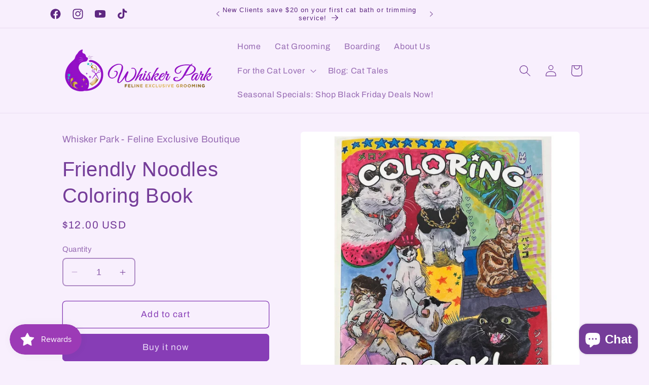

--- FILE ---
content_type: text/html; charset=utf-8
request_url: https://www.whisker-park.com/products/friendly-noodles-coloring-book
body_size: 30200
content:
<!doctype html>
<html class="no-js" lang="en">
  <head>
    <meta charset="utf-8">
    <meta http-equiv="X-UA-Compatible" content="IE=edge">
    <meta name="viewport" content="width=device-width,initial-scale=1">
    <meta name="theme-color" content="">
    <link rel="canonical" href="https://www.whisker-park.com/products/friendly-noodles-coloring-book"><link rel="preconnect" href="https://fonts.shopifycdn.com" crossorigin><title>
      Friendly Noodles Coloring Book
 &ndash; Whisker Park - Feline Exclusive Boutique</title>

    
      <meta name="description" content="This hand drawn coloring book has 4 coloring pages inside and the back of the pages are left intentionally blank for materials that bleed through (such as markers). Remember to put a piece of scrap paper underneath the page you are coloring in case it bleeds through to the next! The book has a saddle stitch (pages are ">
    

    

<meta property="og:site_name" content="Whisker Park - Feline Exclusive Boutique">
<meta property="og:url" content="https://www.whisker-park.com/products/friendly-noodles-coloring-book">
<meta property="og:title" content="Friendly Noodles Coloring Book">
<meta property="og:type" content="product">
<meta property="og:description" content="This hand drawn coloring book has 4 coloring pages inside and the back of the pages are left intentionally blank for materials that bleed through (such as markers). Remember to put a piece of scrap paper underneath the page you are coloring in case it bleeds through to the next! The book has a saddle stitch (pages are "><meta property="og:image" content="http://www.whisker-park.com/cdn/shop/files/Image11-17-23at11.07AM.jpg?v=1743626064">
  <meta property="og:image:secure_url" content="https://www.whisker-park.com/cdn/shop/files/Image11-17-23at11.07AM.jpg?v=1743626064">
  <meta property="og:image:width" content="1359">
  <meta property="og:image:height" content="1359"><meta property="og:price:amount" content="12.00">
  <meta property="og:price:currency" content="USD"><meta name="twitter:card" content="summary_large_image">
<meta name="twitter:title" content="Friendly Noodles Coloring Book">
<meta name="twitter:description" content="This hand drawn coloring book has 4 coloring pages inside and the back of the pages are left intentionally blank for materials that bleed through (such as markers). Remember to put a piece of scrap paper underneath the page you are coloring in case it bleeds through to the next! The book has a saddle stitch (pages are ">


    <script src="//www.whisker-park.com/cdn/shop/t/11/assets/constants.js?v=58251544750838685771697563927" defer="defer"></script>
    <script src="//www.whisker-park.com/cdn/shop/t/11/assets/pubsub.js?v=158357773527763999511697563928" defer="defer"></script>
    <script src="//www.whisker-park.com/cdn/shop/t/11/assets/global.js?v=54939145903281508041697563927" defer="defer"></script><script>window.performance && window.performance.mark && window.performance.mark('shopify.content_for_header.start');</script><meta name="google-site-verification" content="3OK4ArzwWWMNf2CAaJUm73BZdXtuIHChvWqAbGwaFhg">
<meta name="facebook-domain-verification" content="sm2ark9aggz76jzh1ricbionpvcvc9">
<meta id="shopify-digital-wallet" name="shopify-digital-wallet" content="/62965481661/digital_wallets/dialog">
<meta name="shopify-checkout-api-token" content="112f635e5f14c574055efde0b2b6c565">
<meta id="in-context-paypal-metadata" data-shop-id="62965481661" data-venmo-supported="false" data-environment="production" data-locale="en_US" data-paypal-v4="true" data-currency="USD">
<link rel="alternate" type="application/json+oembed" href="https://www.whisker-park.com/products/friendly-noodles-coloring-book.oembed">
<script async="async" src="/checkouts/internal/preloads.js?locale=en-US"></script>
<script id="apple-pay-shop-capabilities" type="application/json">{"shopId":62965481661,"countryCode":"US","currencyCode":"USD","merchantCapabilities":["supports3DS"],"merchantId":"gid:\/\/shopify\/Shop\/62965481661","merchantName":"Whisker Park - Feline Exclusive Boutique","requiredBillingContactFields":["postalAddress","email","phone"],"requiredShippingContactFields":["postalAddress","email","phone"],"shippingType":"shipping","supportedNetworks":["visa","masterCard","amex","discover","elo","jcb"],"total":{"type":"pending","label":"Whisker Park - Feline Exclusive Boutique","amount":"1.00"},"shopifyPaymentsEnabled":true,"supportsSubscriptions":true}</script>
<script id="shopify-features" type="application/json">{"accessToken":"112f635e5f14c574055efde0b2b6c565","betas":["rich-media-storefront-analytics"],"domain":"www.whisker-park.com","predictiveSearch":true,"shopId":62965481661,"locale":"en"}</script>
<script>var Shopify = Shopify || {};
Shopify.shop = "admin-b7c6.myshopify.com";
Shopify.locale = "en";
Shopify.currency = {"active":"USD","rate":"1.0"};
Shopify.country = "US";
Shopify.theme = {"name":"17\/10\/2023 Craft","id":133524488381,"schema_name":"Craft","schema_version":"11.0.0","theme_store_id":1368,"role":"main"};
Shopify.theme.handle = "null";
Shopify.theme.style = {"id":null,"handle":null};
Shopify.cdnHost = "www.whisker-park.com/cdn";
Shopify.routes = Shopify.routes || {};
Shopify.routes.root = "/";</script>
<script type="module">!function(o){(o.Shopify=o.Shopify||{}).modules=!0}(window);</script>
<script>!function(o){function n(){var o=[];function n(){o.push(Array.prototype.slice.apply(arguments))}return n.q=o,n}var t=o.Shopify=o.Shopify||{};t.loadFeatures=n(),t.autoloadFeatures=n()}(window);</script>
<script id="shop-js-analytics" type="application/json">{"pageType":"product"}</script>
<script defer="defer" async type="module" src="//www.whisker-park.com/cdn/shopifycloud/shop-js/modules/v2/client.init-shop-cart-sync_IZsNAliE.en.esm.js"></script>
<script defer="defer" async type="module" src="//www.whisker-park.com/cdn/shopifycloud/shop-js/modules/v2/chunk.common_0OUaOowp.esm.js"></script>
<script type="module">
  await import("//www.whisker-park.com/cdn/shopifycloud/shop-js/modules/v2/client.init-shop-cart-sync_IZsNAliE.en.esm.js");
await import("//www.whisker-park.com/cdn/shopifycloud/shop-js/modules/v2/chunk.common_0OUaOowp.esm.js");

  window.Shopify.SignInWithShop?.initShopCartSync?.({"fedCMEnabled":true,"windoidEnabled":true});

</script>
<script>(function() {
  var isLoaded = false;
  function asyncLoad() {
    if (isLoaded) return;
    isLoaded = true;
    var urls = ["https:\/\/d18eg7dreypte5.cloudfront.net\/browse-abandonment\/smsbump_timer.js?shop=admin-b7c6.myshopify.com","\/\/cdn.shopify.com\/proxy\/abb63ae34037d91f81e8612b00880551aadcae67d2907a9081c0afc04be592a1\/forms-akamai.smsbump.com\/758181\/form_278463.js?ver=1747823630\u0026shop=admin-b7c6.myshopify.com\u0026sp-cache-control=cHVibGljLCBtYXgtYWdlPTkwMA"];
    for (var i = 0; i < urls.length; i++) {
      var s = document.createElement('script');
      s.type = 'text/javascript';
      s.async = true;
      s.src = urls[i];
      var x = document.getElementsByTagName('script')[0];
      x.parentNode.insertBefore(s, x);
    }
  };
  if(window.attachEvent) {
    window.attachEvent('onload', asyncLoad);
  } else {
    window.addEventListener('load', asyncLoad, false);
  }
})();</script>
<script id="__st">var __st={"a":62965481661,"offset":-18000,"reqid":"8a60cf64-63bb-4f0e-8a65-04167f4ebf37-1768425049","pageurl":"www.whisker-park.com\/products\/friendly-noodles-coloring-book","u":"83039ded4cb7","p":"product","rtyp":"product","rid":7558590365885};</script>
<script>window.ShopifyPaypalV4VisibilityTracking = true;</script>
<script id="captcha-bootstrap">!function(){'use strict';const t='contact',e='account',n='new_comment',o=[[t,t],['blogs',n],['comments',n],[t,'customer']],c=[[e,'customer_login'],[e,'guest_login'],[e,'recover_customer_password'],[e,'create_customer']],r=t=>t.map((([t,e])=>`form[action*='/${t}']:not([data-nocaptcha='true']) input[name='form_type'][value='${e}']`)).join(','),a=t=>()=>t?[...document.querySelectorAll(t)].map((t=>t.form)):[];function s(){const t=[...o],e=r(t);return a(e)}const i='password',u='form_key',d=['recaptcha-v3-token','g-recaptcha-response','h-captcha-response',i],f=()=>{try{return window.sessionStorage}catch{return}},m='__shopify_v',_=t=>t.elements[u];function p(t,e,n=!1){try{const o=window.sessionStorage,c=JSON.parse(o.getItem(e)),{data:r}=function(t){const{data:e,action:n}=t;return t[m]||n?{data:e,action:n}:{data:t,action:n}}(c);for(const[e,n]of Object.entries(r))t.elements[e]&&(t.elements[e].value=n);n&&o.removeItem(e)}catch(o){console.error('form repopulation failed',{error:o})}}const l='form_type',E='cptcha';function T(t){t.dataset[E]=!0}const w=window,h=w.document,L='Shopify',v='ce_forms',y='captcha';let A=!1;((t,e)=>{const n=(g='f06e6c50-85a8-45c8-87d0-21a2b65856fe',I='https://cdn.shopify.com/shopifycloud/storefront-forms-hcaptcha/ce_storefront_forms_captcha_hcaptcha.v1.5.2.iife.js',D={infoText:'Protected by hCaptcha',privacyText:'Privacy',termsText:'Terms'},(t,e,n)=>{const o=w[L][v],c=o.bindForm;if(c)return c(t,g,e,D).then(n);var r;o.q.push([[t,g,e,D],n]),r=I,A||(h.body.append(Object.assign(h.createElement('script'),{id:'captcha-provider',async:!0,src:r})),A=!0)});var g,I,D;w[L]=w[L]||{},w[L][v]=w[L][v]||{},w[L][v].q=[],w[L][y]=w[L][y]||{},w[L][y].protect=function(t,e){n(t,void 0,e),T(t)},Object.freeze(w[L][y]),function(t,e,n,w,h,L){const[v,y,A,g]=function(t,e,n){const i=e?o:[],u=t?c:[],d=[...i,...u],f=r(d),m=r(i),_=r(d.filter((([t,e])=>n.includes(e))));return[a(f),a(m),a(_),s()]}(w,h,L),I=t=>{const e=t.target;return e instanceof HTMLFormElement?e:e&&e.form},D=t=>v().includes(t);t.addEventListener('submit',(t=>{const e=I(t);if(!e)return;const n=D(e)&&!e.dataset.hcaptchaBound&&!e.dataset.recaptchaBound,o=_(e),c=g().includes(e)&&(!o||!o.value);(n||c)&&t.preventDefault(),c&&!n&&(function(t){try{if(!f())return;!function(t){const e=f();if(!e)return;const n=_(t);if(!n)return;const o=n.value;o&&e.removeItem(o)}(t);const e=Array.from(Array(32),(()=>Math.random().toString(36)[2])).join('');!function(t,e){_(t)||t.append(Object.assign(document.createElement('input'),{type:'hidden',name:u})),t.elements[u].value=e}(t,e),function(t,e){const n=f();if(!n)return;const o=[...t.querySelectorAll(`input[type='${i}']`)].map((({name:t})=>t)),c=[...d,...o],r={};for(const[a,s]of new FormData(t).entries())c.includes(a)||(r[a]=s);n.setItem(e,JSON.stringify({[m]:1,action:t.action,data:r}))}(t,e)}catch(e){console.error('failed to persist form',e)}}(e),e.submit())}));const S=(t,e)=>{t&&!t.dataset[E]&&(n(t,e.some((e=>e===t))),T(t))};for(const o of['focusin','change'])t.addEventListener(o,(t=>{const e=I(t);D(e)&&S(e,y())}));const B=e.get('form_key'),M=e.get(l),P=B&&M;t.addEventListener('DOMContentLoaded',(()=>{const t=y();if(P)for(const e of t)e.elements[l].value===M&&p(e,B);[...new Set([...A(),...v().filter((t=>'true'===t.dataset.shopifyCaptcha))])].forEach((e=>S(e,t)))}))}(h,new URLSearchParams(w.location.search),n,t,e,['guest_login'])})(!0,!0)}();</script>
<script integrity="sha256-4kQ18oKyAcykRKYeNunJcIwy7WH5gtpwJnB7kiuLZ1E=" data-source-attribution="shopify.loadfeatures" defer="defer" src="//www.whisker-park.com/cdn/shopifycloud/storefront/assets/storefront/load_feature-a0a9edcb.js" crossorigin="anonymous"></script>
<script data-source-attribution="shopify.dynamic_checkout.dynamic.init">var Shopify=Shopify||{};Shopify.PaymentButton=Shopify.PaymentButton||{isStorefrontPortableWallets:!0,init:function(){window.Shopify.PaymentButton.init=function(){};var t=document.createElement("script");t.src="https://www.whisker-park.com/cdn/shopifycloud/portable-wallets/latest/portable-wallets.en.js",t.type="module",document.head.appendChild(t)}};
</script>
<script data-source-attribution="shopify.dynamic_checkout.buyer_consent">
  function portableWalletsHideBuyerConsent(e){var t=document.getElementById("shopify-buyer-consent"),n=document.getElementById("shopify-subscription-policy-button");t&&n&&(t.classList.add("hidden"),t.setAttribute("aria-hidden","true"),n.removeEventListener("click",e))}function portableWalletsShowBuyerConsent(e){var t=document.getElementById("shopify-buyer-consent"),n=document.getElementById("shopify-subscription-policy-button");t&&n&&(t.classList.remove("hidden"),t.removeAttribute("aria-hidden"),n.addEventListener("click",e))}window.Shopify?.PaymentButton&&(window.Shopify.PaymentButton.hideBuyerConsent=portableWalletsHideBuyerConsent,window.Shopify.PaymentButton.showBuyerConsent=portableWalletsShowBuyerConsent);
</script>
<script>
  function portableWalletsCleanup(e){e&&e.src&&console.error("Failed to load portable wallets script "+e.src);var t=document.querySelectorAll("shopify-accelerated-checkout .shopify-payment-button__skeleton, shopify-accelerated-checkout-cart .wallet-cart-button__skeleton"),e=document.getElementById("shopify-buyer-consent");for(let e=0;e<t.length;e++)t[e].remove();e&&e.remove()}function portableWalletsNotLoadedAsModule(e){e instanceof ErrorEvent&&"string"==typeof e.message&&e.message.includes("import.meta")&&"string"==typeof e.filename&&e.filename.includes("portable-wallets")&&(window.removeEventListener("error",portableWalletsNotLoadedAsModule),window.Shopify.PaymentButton.failedToLoad=e,"loading"===document.readyState?document.addEventListener("DOMContentLoaded",window.Shopify.PaymentButton.init):window.Shopify.PaymentButton.init())}window.addEventListener("error",portableWalletsNotLoadedAsModule);
</script>

<script type="module" src="https://www.whisker-park.com/cdn/shopifycloud/portable-wallets/latest/portable-wallets.en.js" onError="portableWalletsCleanup(this)" crossorigin="anonymous"></script>
<script nomodule>
  document.addEventListener("DOMContentLoaded", portableWalletsCleanup);
</script>

<link id="shopify-accelerated-checkout-styles" rel="stylesheet" media="screen" href="https://www.whisker-park.com/cdn/shopifycloud/portable-wallets/latest/accelerated-checkout-backwards-compat.css" crossorigin="anonymous">
<style id="shopify-accelerated-checkout-cart">
        #shopify-buyer-consent {
  margin-top: 1em;
  display: inline-block;
  width: 100%;
}

#shopify-buyer-consent.hidden {
  display: none;
}

#shopify-subscription-policy-button {
  background: none;
  border: none;
  padding: 0;
  text-decoration: underline;
  font-size: inherit;
  cursor: pointer;
}

#shopify-subscription-policy-button::before {
  box-shadow: none;
}

      </style>
<script id="sections-script" data-sections="header" defer="defer" src="//www.whisker-park.com/cdn/shop/t/11/compiled_assets/scripts.js?917"></script>
<script>window.performance && window.performance.mark && window.performance.mark('shopify.content_for_header.end');</script>


    <style data-shopify>
      @font-face {
  font-family: Archivo;
  font-weight: 400;
  font-style: normal;
  font-display: swap;
  src: url("//www.whisker-park.com/cdn/fonts/archivo/archivo_n4.dc8d917cc69af0a65ae04d01fd8eeab28a3573c9.woff2") format("woff2"),
       url("//www.whisker-park.com/cdn/fonts/archivo/archivo_n4.bd6b9c34fdb81d7646836be8065ce3c80a2cc984.woff") format("woff");
}

      @font-face {
  font-family: Archivo;
  font-weight: 700;
  font-style: normal;
  font-display: swap;
  src: url("//www.whisker-park.com/cdn/fonts/archivo/archivo_n7.651b020b3543640c100112be6f1c1b8e816c7f13.woff2") format("woff2"),
       url("//www.whisker-park.com/cdn/fonts/archivo/archivo_n7.7e9106d320e6594976a7dcb57957f3e712e83c96.woff") format("woff");
}

      @font-face {
  font-family: Archivo;
  font-weight: 400;
  font-style: italic;
  font-display: swap;
  src: url("//www.whisker-park.com/cdn/fonts/archivo/archivo_i4.37d8c4e02dc4f8e8b559f47082eb24a5c48c2908.woff2") format("woff2"),
       url("//www.whisker-park.com/cdn/fonts/archivo/archivo_i4.839d35d75c605237591e73815270f86ab696602c.woff") format("woff");
}

      @font-face {
  font-family: Archivo;
  font-weight: 700;
  font-style: italic;
  font-display: swap;
  src: url("//www.whisker-park.com/cdn/fonts/archivo/archivo_i7.3dc798c6f261b8341dd97dd5c78d97d457c63517.woff2") format("woff2"),
       url("//www.whisker-park.com/cdn/fonts/archivo/archivo_i7.3b65e9d326e7379bd5f15bcb927c5d533d950ff6.woff") format("woff");
}

      

      
        :root,
        .color-background-1 {
          --color-background: 248,239,253;
        
          --gradient-background: #f8effd;
        
        --color-foreground: 117,61,153;
        --color-shadow: 255,255,255;
        --color-button: 135,61,182;
        --color-button-text: 235,219,248;
        --color-secondary-button: 248,239,253;
        --color-secondary-button-text: 135,61,182;
        --color-link: 135,61,182;
        --color-badge-foreground: 117,61,153;
        --color-badge-background: 248,239,253;
        --color-badge-border: 117,61,153;
        --payment-terms-background-color: rgb(248 239 253);
      }
      
        
        .color-background-2 {
          --color-background: 95,32,135;
        
          --gradient-background: #5f2087;
        
        --color-foreground: 255,255,255;
        --color-shadow: 255,255,255;
        --color-button: 255,255,255;
        --color-button-text: 95,32,135;
        --color-secondary-button: 95,32,135;
        --color-secondary-button-text: 255,255,255;
        --color-link: 255,255,255;
        --color-badge-foreground: 255,255,255;
        --color-badge-background: 95,32,135;
        --color-badge-border: 255,255,255;
        --payment-terms-background-color: rgb(95 32 135);
      }
      
        
        .color-inverse {
          --color-background: 255,255,255;
        
          --gradient-background: #ffffff;
        
        --color-foreground: 50,36,62;
        --color-shadow: 255,255,255;
        --color-button: 50,36,62;
        --color-button-text: 255,255,255;
        --color-secondary-button: 255,255,255;
        --color-secondary-button-text: 50,36,62;
        --color-link: 50,36,62;
        --color-badge-foreground: 50,36,62;
        --color-badge-background: 255,255,255;
        --color-badge-border: 50,36,62;
        --payment-terms-background-color: rgb(255 255 255);
      }
      
        
        .color-accent-1 {
          --color-background: 248,239,253;
        
          --gradient-background: #f8effd;
        
        --color-foreground: 94,39,129;
        --color-shadow: 129,54,178;
        --color-button: 137,65,183;
        --color-button-text: 129,54,178;
        --color-secondary-button: 248,239,253;
        --color-secondary-button-text: 129,54,178;
        --color-link: 129,54,178;
        --color-badge-foreground: 94,39,129;
        --color-badge-background: 248,239,253;
        --color-badge-border: 94,39,129;
        --payment-terms-background-color: rgb(248 239 253);
      }
      
        
        .color-accent-2 {
          --color-background: 65,30,72;
        
          --gradient-background: #411e48;
        
        --color-foreground: 239,236,236;
        --color-shadow: 255,255,255;
        --color-button: 239,236,236;
        --color-button-text: 66,23,75;
        --color-secondary-button: 65,30,72;
        --color-secondary-button-text: 239,236,236;
        --color-link: 239,236,236;
        --color-badge-foreground: 239,236,236;
        --color-badge-background: 65,30,72;
        --color-badge-border: 239,236,236;
        --payment-terms-background-color: rgb(65 30 72);
      }
      
        
        .color-scheme-e81492c8-fd0a-47dc-9558-55ade9cfd6bc {
          --color-background: 197,43,252;
        
          --gradient-background: linear-gradient(57deg, rgba(247, 172, 172, 1) 9%, rgba(251, 180, 114, 1) 22.374%, rgba(213, 251, 121, 1) 36.043%, rgba(106, 252, 139, 1) 49%, rgba(113, 160, 252, 1) 65.899%, rgba(197, 43, 252, 1) 83%);
        
        --color-foreground: 94,39,129;
        --color-shadow: 255,255,255;
        --color-button: 135,61,182;
        --color-button-text: 235,219,248;
        --color-secondary-button: 197,43,252;
        --color-secondary-button-text: 135,61,182;
        --color-link: 135,61,182;
        --color-badge-foreground: 94,39,129;
        --color-badge-background: 197,43,252;
        --color-badge-border: 94,39,129;
        --payment-terms-background-color: rgb(197 43 252);
      }
      

      body, .color-background-1, .color-background-2, .color-inverse, .color-accent-1, .color-accent-2, .color-scheme-e81492c8-fd0a-47dc-9558-55ade9cfd6bc {
        color: rgba(var(--color-foreground), 0.75);
        background-color: rgb(var(--color-background));
      }

      :root {
        --font-body-family: Archivo, sans-serif;
        --font-body-style: normal;
        --font-body-weight: 400;
        --font-body-weight-bold: 700;

        --font-heading-family: "system_ui", -apple-system, 'Segoe UI', Roboto, 'Helvetica Neue', 'Noto Sans', 'Liberation Sans', Arial, sans-serif, 'Apple Color Emoji', 'Segoe UI Emoji', 'Segoe UI Symbol', 'Noto Color Emoji';
        --font-heading-style: normal;
        --font-heading-weight: 400;

        --font-body-scale: 1.15;
        --font-heading-scale: 0.8695652173913043;

        --media-padding: px;
        --media-border-opacity: 0.1;
        --media-border-width: 0px;
        --media-radius: 6px;
        --media-shadow-opacity: 0.0;
        --media-shadow-horizontal-offset: 0px;
        --media-shadow-vertical-offset: 4px;
        --media-shadow-blur-radius: 5px;
        --media-shadow-visible: 0;

        --page-width: 100rem;
        --page-width-margin: 0rem;

        --product-card-image-padding: 0.0rem;
        --product-card-corner-radius: 0.6rem;
        --product-card-text-alignment: center;
        --product-card-border-width: 0.1rem;
        --product-card-border-opacity: 0.1;
        --product-card-shadow-opacity: 0.0;
        --product-card-shadow-visible: 0;
        --product-card-shadow-horizontal-offset: 0.0rem;
        --product-card-shadow-vertical-offset: 0.4rem;
        --product-card-shadow-blur-radius: 0.5rem;

        --collection-card-image-padding: 0.0rem;
        --collection-card-corner-radius: 0.6rem;
        --collection-card-text-alignment: left;
        --collection-card-border-width: 0.1rem;
        --collection-card-border-opacity: 0.1;
        --collection-card-shadow-opacity: 0.0;
        --collection-card-shadow-visible: 0;
        --collection-card-shadow-horizontal-offset: 0.0rem;
        --collection-card-shadow-vertical-offset: 0.4rem;
        --collection-card-shadow-blur-radius: 0.5rem;

        --blog-card-image-padding: 0.0rem;
        --blog-card-corner-radius: 0.6rem;
        --blog-card-text-alignment: left;
        --blog-card-border-width: 0.1rem;
        --blog-card-border-opacity: 0.1;
        --blog-card-shadow-opacity: 0.0;
        --blog-card-shadow-visible: 0;
        --blog-card-shadow-horizontal-offset: 0.0rem;
        --blog-card-shadow-vertical-offset: 0.4rem;
        --blog-card-shadow-blur-radius: 0.5rem;

        --badge-corner-radius: 0.6rem;

        --popup-border-width: 1px;
        --popup-border-opacity: 0.5;
        --popup-corner-radius: 6px;
        --popup-shadow-opacity: 0.0;
        --popup-shadow-horizontal-offset: 0px;
        --popup-shadow-vertical-offset: 4px;
        --popup-shadow-blur-radius: 5px;

        --drawer-border-width: 1px;
        --drawer-border-opacity: 0.1;
        --drawer-shadow-opacity: 0.0;
        --drawer-shadow-horizontal-offset: 0px;
        --drawer-shadow-vertical-offset: 4px;
        --drawer-shadow-blur-radius: 5px;

        --spacing-sections-desktop: 0px;
        --spacing-sections-mobile: 0px;

        --grid-desktop-vertical-spacing: 20px;
        --grid-desktop-horizontal-spacing: 20px;
        --grid-mobile-vertical-spacing: 10px;
        --grid-mobile-horizontal-spacing: 10px;

        --text-boxes-border-opacity: 0.1;
        --text-boxes-border-width: 0px;
        --text-boxes-radius: 6px;
        --text-boxes-shadow-opacity: 0.0;
        --text-boxes-shadow-visible: 0;
        --text-boxes-shadow-horizontal-offset: 0px;
        --text-boxes-shadow-vertical-offset: 4px;
        --text-boxes-shadow-blur-radius: 5px;

        --buttons-radius: 6px;
        --buttons-radius-outset: 7px;
        --buttons-border-width: 1px;
        --buttons-border-opacity: 1.0;
        --buttons-shadow-opacity: 0.0;
        --buttons-shadow-visible: 0;
        --buttons-shadow-horizontal-offset: 0px;
        --buttons-shadow-vertical-offset: 4px;
        --buttons-shadow-blur-radius: 5px;
        --buttons-border-offset: 0.3px;

        --inputs-radius: 6px;
        --inputs-border-width: 2px;
        --inputs-border-opacity: 0.55;
        --inputs-shadow-opacity: 0.2;
        --inputs-shadow-horizontal-offset: 0px;
        --inputs-margin-offset: 4px;
        --inputs-shadow-vertical-offset: 4px;
        --inputs-shadow-blur-radius: 5px;
        --inputs-radius-outset: 8px;

        --variant-pills-radius: 40px;
        --variant-pills-border-width: 1px;
        --variant-pills-border-opacity: 0.55;
        --variant-pills-shadow-opacity: 0.0;
        --variant-pills-shadow-horizontal-offset: 0px;
        --variant-pills-shadow-vertical-offset: 4px;
        --variant-pills-shadow-blur-radius: 5px;
      }

      *,
      *::before,
      *::after {
        box-sizing: inherit;
      }

      html {
        box-sizing: border-box;
        font-size: calc(var(--font-body-scale) * 62.5%);
        height: 100%;
      }

      body {
        display: grid;
        grid-template-rows: auto auto 1fr auto;
        grid-template-columns: 100%;
        min-height: 100%;
        margin: 0;
        font-size: 1.5rem;
        letter-spacing: 0.06rem;
        line-height: calc(1 + 0.8 / var(--font-body-scale));
        font-family: var(--font-body-family);
        font-style: var(--font-body-style);
        font-weight: var(--font-body-weight);
      }

      @media screen and (min-width: 750px) {
        body {
          font-size: 1.6rem;
        }
      }
    </style>

    <link href="//www.whisker-park.com/cdn/shop/t/11/assets/base.css?v=165191016556652226921697563925" rel="stylesheet" type="text/css" media="all" />
<link rel="preload" as="font" href="//www.whisker-park.com/cdn/fonts/archivo/archivo_n4.dc8d917cc69af0a65ae04d01fd8eeab28a3573c9.woff2" type="font/woff2" crossorigin><link
        rel="stylesheet"
        href="//www.whisker-park.com/cdn/shop/t/11/assets/component-predictive-search.css?v=118923337488134913561697563926"
        media="print"
        onload="this.media='all'"
      ><script>
      document.documentElement.className = document.documentElement.className.replace('no-js', 'js');
      if (Shopify.designMode) {
        document.documentElement.classList.add('shopify-design-mode');
      }
    </script>
  
  <!-- "snippets/bookthatapp-widgets.liquid" was not rendered, the associated app was uninstalled -->
<!-- BEGIN app block: shopify://apps/izyrent/blocks/izyrent/cda4a37a-6d4d-4f3d-b8e5-c19d5c367c6a --><script></script>
<script>
var izyrent_shopify_js = `//www.whisker-park.com/cdn/shopifycloud/storefront/assets/themes_support/api.jquery-7ab1a3a4.js`;
var izyrent_current_page = `product`;

var izyrent_currency_format = `${{amount}} USD`;

var izyrent_money_format = `$1,000.00`;
</script>


<script>
var izyrentSettings = `{"timezone":{"ianaTimezone":"America/New_York","timezoneOffset":"-0400","currencyCode":"USD"},"storefront":"06073c351bd9cb4d9bb706589ac760c4","timeFormat":"12","translate":"auto","redirectCheckout":"default","disabledDatesGlobal":{"dates":{},"collections":[]},"couponPrefix":"IZYRENT_","theme":{},"translations":{},"showMonths":{"md":"1","lg":"1"},"quantityPosition":"default","startCal":"default","displayCal":"default","displayPrice":"default","deposit":{"id":"45179312865469","amount":0,"percent":"50"},"checkoutMode":"default","showFinalPriceOnly":"disabled","sections":[{"label":"Calendar","value":"calendar"},{"label":"Resume","value":"resume"},{"label":"Add-ons","value":"addons"},{"label":"Requests","value":"requests"}],"syncDates":"disabled","countdown":"disabled","expiration":"15"}`;
if(typeof izyrentSettings === "string"){
  izyrentSettings = izyrentSettings.replace(/=>/g, ":");
  izyrentSettings = JSON.parse(izyrentSettings);
}

var izyrent_product_meta = {product : {id : 7558590365885 ,handle:`friendly-noodles-coloring-book`,tags:`fungiftskids`,collections: [
      
        { id: 290991276221 },
      
        { id: 315268006077 },
      
    ], variants : [{id : 43246519451837, price :1200},]}}; 



 
</script>


<style>
.cart-count-bubble,.cart-item .quantity{ display:none;}
.mw-apo-configure-link{ display:none !important;}
.izyloader {
    padding: 10px;
    max-width: 44rem;
    width: 100%;
}
.izyloader > span {
  width: 48px;
  height: 48px;
  border-radius: 50%;
  display: inline-block;
  position: relative;
  border: 10px solid;
  border-color: rgb(0 0 0 / 7%) rgb(0 0 0 / 14%) rgb(0 0 0 / 21%) rgb(0 0 0 / 28%);
  box-sizing: border-box;
  animation: rotation 0.8s linear infinite;
  display: flex;
  margin: auto;
  padding-top: 10px;
}
body.izyloaderhide .izyloader,.cart-item__details .cart-item__discounted-prices{display:none !important;}
@keyframes rotation {
  0% {
    transform: rotate(0deg);
  }
  100% {
    transform: rotate(360deg);
  }
} 
</style>
<script>

 if(izyrentSettings?.theme?.text?.resume) {
     const color = izyrentSettings.theme.text.resume;
 
    const updateOpacity = (rgba, newOpacity) =>
                rgba.replace(
                  /rgba\((\d+),\s*(\d+),\s*(\d+),\s*[\d.]+\)/,
                  `rgba($1, $2, $3, ${newOpacity})`
                );

            
              let css = `.izyloader > span {border-color: ${updateOpacity(
               color,
                0.07
              )} ${updateOpacity(color, 0.14)} ${updateOpacity(
                color,
                0.21
              )} ${updateOpacity(color, 0.28)} !important;}`;

      document.head.insertAdjacentHTML('beforeend', `<style>${css}</style>`);
      
  }

</script>


<script src="https://izyrent.speaz.com/izyrent.js?shop=admin-b7c6.myshopify.com&v=1768323350565" async></script>

<!-- END app block --><script src="https://cdn.shopify.com/extensions/7bc9bb47-adfa-4267-963e-cadee5096caf/inbox-1252/assets/inbox-chat-loader.js" type="text/javascript" defer="defer"></script>
<script src="https://cdn.shopify.com/extensions/019bbde2-aa41-7224-807c-8a1fb9a30b00/smile-io-265/assets/smile-loader.js" type="text/javascript" defer="defer"></script>
<link href="https://monorail-edge.shopifysvc.com" rel="dns-prefetch">
<script>(function(){if ("sendBeacon" in navigator && "performance" in window) {try {var session_token_from_headers = performance.getEntriesByType('navigation')[0].serverTiming.find(x => x.name == '_s').description;} catch {var session_token_from_headers = undefined;}var session_cookie_matches = document.cookie.match(/_shopify_s=([^;]*)/);var session_token_from_cookie = session_cookie_matches && session_cookie_matches.length === 2 ? session_cookie_matches[1] : "";var session_token = session_token_from_headers || session_token_from_cookie || "";function handle_abandonment_event(e) {var entries = performance.getEntries().filter(function(entry) {return /monorail-edge.shopifysvc.com/.test(entry.name);});if (!window.abandonment_tracked && entries.length === 0) {window.abandonment_tracked = true;var currentMs = Date.now();var navigation_start = performance.timing.navigationStart;var payload = {shop_id: 62965481661,url: window.location.href,navigation_start,duration: currentMs - navigation_start,session_token,page_type: "product"};window.navigator.sendBeacon("https://monorail-edge.shopifysvc.com/v1/produce", JSON.stringify({schema_id: "online_store_buyer_site_abandonment/1.1",payload: payload,metadata: {event_created_at_ms: currentMs,event_sent_at_ms: currentMs}}));}}window.addEventListener('pagehide', handle_abandonment_event);}}());</script>
<script id="web-pixels-manager-setup">(function e(e,d,r,n,o){if(void 0===o&&(o={}),!Boolean(null===(a=null===(i=window.Shopify)||void 0===i?void 0:i.analytics)||void 0===a?void 0:a.replayQueue)){var i,a;window.Shopify=window.Shopify||{};var t=window.Shopify;t.analytics=t.analytics||{};var s=t.analytics;s.replayQueue=[],s.publish=function(e,d,r){return s.replayQueue.push([e,d,r]),!0};try{self.performance.mark("wpm:start")}catch(e){}var l=function(){var e={modern:/Edge?\/(1{2}[4-9]|1[2-9]\d|[2-9]\d{2}|\d{4,})\.\d+(\.\d+|)|Firefox\/(1{2}[4-9]|1[2-9]\d|[2-9]\d{2}|\d{4,})\.\d+(\.\d+|)|Chrom(ium|e)\/(9{2}|\d{3,})\.\d+(\.\d+|)|(Maci|X1{2}).+ Version\/(15\.\d+|(1[6-9]|[2-9]\d|\d{3,})\.\d+)([,.]\d+|)( \(\w+\)|)( Mobile\/\w+|) Safari\/|Chrome.+OPR\/(9{2}|\d{3,})\.\d+\.\d+|(CPU[ +]OS|iPhone[ +]OS|CPU[ +]iPhone|CPU IPhone OS|CPU iPad OS)[ +]+(15[._]\d+|(1[6-9]|[2-9]\d|\d{3,})[._]\d+)([._]\d+|)|Android:?[ /-](13[3-9]|1[4-9]\d|[2-9]\d{2}|\d{4,})(\.\d+|)(\.\d+|)|Android.+Firefox\/(13[5-9]|1[4-9]\d|[2-9]\d{2}|\d{4,})\.\d+(\.\d+|)|Android.+Chrom(ium|e)\/(13[3-9]|1[4-9]\d|[2-9]\d{2}|\d{4,})\.\d+(\.\d+|)|SamsungBrowser\/([2-9]\d|\d{3,})\.\d+/,legacy:/Edge?\/(1[6-9]|[2-9]\d|\d{3,})\.\d+(\.\d+|)|Firefox\/(5[4-9]|[6-9]\d|\d{3,})\.\d+(\.\d+|)|Chrom(ium|e)\/(5[1-9]|[6-9]\d|\d{3,})\.\d+(\.\d+|)([\d.]+$|.*Safari\/(?![\d.]+ Edge\/[\d.]+$))|(Maci|X1{2}).+ Version\/(10\.\d+|(1[1-9]|[2-9]\d|\d{3,})\.\d+)([,.]\d+|)( \(\w+\)|)( Mobile\/\w+|) Safari\/|Chrome.+OPR\/(3[89]|[4-9]\d|\d{3,})\.\d+\.\d+|(CPU[ +]OS|iPhone[ +]OS|CPU[ +]iPhone|CPU IPhone OS|CPU iPad OS)[ +]+(10[._]\d+|(1[1-9]|[2-9]\d|\d{3,})[._]\d+)([._]\d+|)|Android:?[ /-](13[3-9]|1[4-9]\d|[2-9]\d{2}|\d{4,})(\.\d+|)(\.\d+|)|Mobile Safari.+OPR\/([89]\d|\d{3,})\.\d+\.\d+|Android.+Firefox\/(13[5-9]|1[4-9]\d|[2-9]\d{2}|\d{4,})\.\d+(\.\d+|)|Android.+Chrom(ium|e)\/(13[3-9]|1[4-9]\d|[2-9]\d{2}|\d{4,})\.\d+(\.\d+|)|Android.+(UC? ?Browser|UCWEB|U3)[ /]?(15\.([5-9]|\d{2,})|(1[6-9]|[2-9]\d|\d{3,})\.\d+)\.\d+|SamsungBrowser\/(5\.\d+|([6-9]|\d{2,})\.\d+)|Android.+MQ{2}Browser\/(14(\.(9|\d{2,})|)|(1[5-9]|[2-9]\d|\d{3,})(\.\d+|))(\.\d+|)|K[Aa][Ii]OS\/(3\.\d+|([4-9]|\d{2,})\.\d+)(\.\d+|)/},d=e.modern,r=e.legacy,n=navigator.userAgent;return n.match(d)?"modern":n.match(r)?"legacy":"unknown"}(),u="modern"===l?"modern":"legacy",c=(null!=n?n:{modern:"",legacy:""})[u],f=function(e){return[e.baseUrl,"/wpm","/b",e.hashVersion,"modern"===e.buildTarget?"m":"l",".js"].join("")}({baseUrl:d,hashVersion:r,buildTarget:u}),m=function(e){var d=e.version,r=e.bundleTarget,n=e.surface,o=e.pageUrl,i=e.monorailEndpoint;return{emit:function(e){var a=e.status,t=e.errorMsg,s=(new Date).getTime(),l=JSON.stringify({metadata:{event_sent_at_ms:s},events:[{schema_id:"web_pixels_manager_load/3.1",payload:{version:d,bundle_target:r,page_url:o,status:a,surface:n,error_msg:t},metadata:{event_created_at_ms:s}}]});if(!i)return console&&console.warn&&console.warn("[Web Pixels Manager] No Monorail endpoint provided, skipping logging."),!1;try{return self.navigator.sendBeacon.bind(self.navigator)(i,l)}catch(e){}var u=new XMLHttpRequest;try{return u.open("POST",i,!0),u.setRequestHeader("Content-Type","text/plain"),u.send(l),!0}catch(e){return console&&console.warn&&console.warn("[Web Pixels Manager] Got an unhandled error while logging to Monorail."),!1}}}}({version:r,bundleTarget:l,surface:e.surface,pageUrl:self.location.href,monorailEndpoint:e.monorailEndpoint});try{o.browserTarget=l,function(e){var d=e.src,r=e.async,n=void 0===r||r,o=e.onload,i=e.onerror,a=e.sri,t=e.scriptDataAttributes,s=void 0===t?{}:t,l=document.createElement("script"),u=document.querySelector("head"),c=document.querySelector("body");if(l.async=n,l.src=d,a&&(l.integrity=a,l.crossOrigin="anonymous"),s)for(var f in s)if(Object.prototype.hasOwnProperty.call(s,f))try{l.dataset[f]=s[f]}catch(e){}if(o&&l.addEventListener("load",o),i&&l.addEventListener("error",i),u)u.appendChild(l);else{if(!c)throw new Error("Did not find a head or body element to append the script");c.appendChild(l)}}({src:f,async:!0,onload:function(){if(!function(){var e,d;return Boolean(null===(d=null===(e=window.Shopify)||void 0===e?void 0:e.analytics)||void 0===d?void 0:d.initialized)}()){var d=window.webPixelsManager.init(e)||void 0;if(d){var r=window.Shopify.analytics;r.replayQueue.forEach((function(e){var r=e[0],n=e[1],o=e[2];d.publishCustomEvent(r,n,o)})),r.replayQueue=[],r.publish=d.publishCustomEvent,r.visitor=d.visitor,r.initialized=!0}}},onerror:function(){return m.emit({status:"failed",errorMsg:"".concat(f," has failed to load")})},sri:function(e){var d=/^sha384-[A-Za-z0-9+/=]+$/;return"string"==typeof e&&d.test(e)}(c)?c:"",scriptDataAttributes:o}),m.emit({status:"loading"})}catch(e){m.emit({status:"failed",errorMsg:(null==e?void 0:e.message)||"Unknown error"})}}})({shopId: 62965481661,storefrontBaseUrl: "https://www.whisker-park.com",extensionsBaseUrl: "https://extensions.shopifycdn.com/cdn/shopifycloud/web-pixels-manager",monorailEndpoint: "https://monorail-edge.shopifysvc.com/unstable/produce_batch",surface: "storefront-renderer",enabledBetaFlags: ["2dca8a86","a0d5f9d2"],webPixelsConfigList: [{"id":"832078013","configuration":"{\"store\":\"admin-b7c6.myshopify.com\"}","eventPayloadVersion":"v1","runtimeContext":"STRICT","scriptVersion":"8450b52b59e80bfb2255f1e069ee1acd","type":"APP","apiClientId":740217,"privacyPurposes":["ANALYTICS","MARKETING","SALE_OF_DATA"],"dataSharingAdjustments":{"protectedCustomerApprovalScopes":["read_customer_address","read_customer_email","read_customer_name","read_customer_personal_data","read_customer_phone"]}},{"id":"597098685","configuration":"{\"pixelCode\":\"CSE1IH3C77U2AE30A1DG\"}","eventPayloadVersion":"v1","runtimeContext":"STRICT","scriptVersion":"22e92c2ad45662f435e4801458fb78cc","type":"APP","apiClientId":4383523,"privacyPurposes":["ANALYTICS","MARKETING","SALE_OF_DATA"],"dataSharingAdjustments":{"protectedCustomerApprovalScopes":["read_customer_address","read_customer_email","read_customer_name","read_customer_personal_data","read_customer_phone"]}},{"id":"552730813","configuration":"{\"config\":\"{\\\"pixel_id\\\":\\\"GT-MBHW7RH\\\",\\\"target_country\\\":\\\"US\\\",\\\"gtag_events\\\":[{\\\"type\\\":\\\"purchase\\\",\\\"action_label\\\":\\\"MC-4K77JZHYFR\\\"},{\\\"type\\\":\\\"page_view\\\",\\\"action_label\\\":\\\"MC-4K77JZHYFR\\\"},{\\\"type\\\":\\\"view_item\\\",\\\"action_label\\\":\\\"MC-4K77JZHYFR\\\"}],\\\"enable_monitoring_mode\\\":false}\"}","eventPayloadVersion":"v1","runtimeContext":"OPEN","scriptVersion":"b2a88bafab3e21179ed38636efcd8a93","type":"APP","apiClientId":1780363,"privacyPurposes":[],"dataSharingAdjustments":{"protectedCustomerApprovalScopes":["read_customer_address","read_customer_email","read_customer_name","read_customer_personal_data","read_customer_phone"]}},{"id":"255852733","configuration":"{\"pixel_id\":\"922204982085865\",\"pixel_type\":\"facebook_pixel\",\"metaapp_system_user_token\":\"-\"}","eventPayloadVersion":"v1","runtimeContext":"OPEN","scriptVersion":"ca16bc87fe92b6042fbaa3acc2fbdaa6","type":"APP","apiClientId":2329312,"privacyPurposes":["ANALYTICS","MARKETING","SALE_OF_DATA"],"dataSharingAdjustments":{"protectedCustomerApprovalScopes":["read_customer_address","read_customer_email","read_customer_name","read_customer_personal_data","read_customer_phone"]}},{"id":"shopify-app-pixel","configuration":"{}","eventPayloadVersion":"v1","runtimeContext":"STRICT","scriptVersion":"0450","apiClientId":"shopify-pixel","type":"APP","privacyPurposes":["ANALYTICS","MARKETING"]},{"id":"shopify-custom-pixel","eventPayloadVersion":"v1","runtimeContext":"LAX","scriptVersion":"0450","apiClientId":"shopify-pixel","type":"CUSTOM","privacyPurposes":["ANALYTICS","MARKETING"]}],isMerchantRequest: false,initData: {"shop":{"name":"Whisker Park - Feline Exclusive Boutique","paymentSettings":{"currencyCode":"USD"},"myshopifyDomain":"admin-b7c6.myshopify.com","countryCode":"US","storefrontUrl":"https:\/\/www.whisker-park.com"},"customer":null,"cart":null,"checkout":null,"productVariants":[{"price":{"amount":12.0,"currencyCode":"USD"},"product":{"title":"Friendly Noodles Coloring Book","vendor":"Whisker Park - Feline Exclusive Boutique","id":"7558590365885","untranslatedTitle":"Friendly Noodles Coloring Book","url":"\/products\/friendly-noodles-coloring-book","type":""},"id":"43246519451837","image":{"src":"\/\/www.whisker-park.com\/cdn\/shop\/files\/Image11-17-23at11.07AM.jpg?v=1743626064"},"sku":"","title":"Default Title","untranslatedTitle":"Default Title"}],"purchasingCompany":null},},"https://www.whisker-park.com/cdn","7cecd0b6w90c54c6cpe92089d5m57a67346",{"modern":"","legacy":""},{"shopId":"62965481661","storefrontBaseUrl":"https:\/\/www.whisker-park.com","extensionBaseUrl":"https:\/\/extensions.shopifycdn.com\/cdn\/shopifycloud\/web-pixels-manager","surface":"storefront-renderer","enabledBetaFlags":"[\"2dca8a86\", \"a0d5f9d2\"]","isMerchantRequest":"false","hashVersion":"7cecd0b6w90c54c6cpe92089d5m57a67346","publish":"custom","events":"[[\"page_viewed\",{}],[\"product_viewed\",{\"productVariant\":{\"price\":{\"amount\":12.0,\"currencyCode\":\"USD\"},\"product\":{\"title\":\"Friendly Noodles Coloring Book\",\"vendor\":\"Whisker Park - Feline Exclusive Boutique\",\"id\":\"7558590365885\",\"untranslatedTitle\":\"Friendly Noodles Coloring Book\",\"url\":\"\/products\/friendly-noodles-coloring-book\",\"type\":\"\"},\"id\":\"43246519451837\",\"image\":{\"src\":\"\/\/www.whisker-park.com\/cdn\/shop\/files\/Image11-17-23at11.07AM.jpg?v=1743626064\"},\"sku\":\"\",\"title\":\"Default Title\",\"untranslatedTitle\":\"Default Title\"}}]]"});</script><script>
  window.ShopifyAnalytics = window.ShopifyAnalytics || {};
  window.ShopifyAnalytics.meta = window.ShopifyAnalytics.meta || {};
  window.ShopifyAnalytics.meta.currency = 'USD';
  var meta = {"product":{"id":7558590365885,"gid":"gid:\/\/shopify\/Product\/7558590365885","vendor":"Whisker Park - Feline Exclusive Boutique","type":"","handle":"friendly-noodles-coloring-book","variants":[{"id":43246519451837,"price":1200,"name":"Friendly Noodles Coloring Book","public_title":null,"sku":""}],"remote":false},"page":{"pageType":"product","resourceType":"product","resourceId":7558590365885,"requestId":"8a60cf64-63bb-4f0e-8a65-04167f4ebf37-1768425049"}};
  for (var attr in meta) {
    window.ShopifyAnalytics.meta[attr] = meta[attr];
  }
</script>
<script class="analytics">
  (function () {
    var customDocumentWrite = function(content) {
      var jquery = null;

      if (window.jQuery) {
        jquery = window.jQuery;
      } else if (window.Checkout && window.Checkout.$) {
        jquery = window.Checkout.$;
      }

      if (jquery) {
        jquery('body').append(content);
      }
    };

    var hasLoggedConversion = function(token) {
      if (token) {
        return document.cookie.indexOf('loggedConversion=' + token) !== -1;
      }
      return false;
    }

    var setCookieIfConversion = function(token) {
      if (token) {
        var twoMonthsFromNow = new Date(Date.now());
        twoMonthsFromNow.setMonth(twoMonthsFromNow.getMonth() + 2);

        document.cookie = 'loggedConversion=' + token + '; expires=' + twoMonthsFromNow;
      }
    }

    var trekkie = window.ShopifyAnalytics.lib = window.trekkie = window.trekkie || [];
    if (trekkie.integrations) {
      return;
    }
    trekkie.methods = [
      'identify',
      'page',
      'ready',
      'track',
      'trackForm',
      'trackLink'
    ];
    trekkie.factory = function(method) {
      return function() {
        var args = Array.prototype.slice.call(arguments);
        args.unshift(method);
        trekkie.push(args);
        return trekkie;
      };
    };
    for (var i = 0; i < trekkie.methods.length; i++) {
      var key = trekkie.methods[i];
      trekkie[key] = trekkie.factory(key);
    }
    trekkie.load = function(config) {
      trekkie.config = config || {};
      trekkie.config.initialDocumentCookie = document.cookie;
      var first = document.getElementsByTagName('script')[0];
      var script = document.createElement('script');
      script.type = 'text/javascript';
      script.onerror = function(e) {
        var scriptFallback = document.createElement('script');
        scriptFallback.type = 'text/javascript';
        scriptFallback.onerror = function(error) {
                var Monorail = {
      produce: function produce(monorailDomain, schemaId, payload) {
        var currentMs = new Date().getTime();
        var event = {
          schema_id: schemaId,
          payload: payload,
          metadata: {
            event_created_at_ms: currentMs,
            event_sent_at_ms: currentMs
          }
        };
        return Monorail.sendRequest("https://" + monorailDomain + "/v1/produce", JSON.stringify(event));
      },
      sendRequest: function sendRequest(endpointUrl, payload) {
        // Try the sendBeacon API
        if (window && window.navigator && typeof window.navigator.sendBeacon === 'function' && typeof window.Blob === 'function' && !Monorail.isIos12()) {
          var blobData = new window.Blob([payload], {
            type: 'text/plain'
          });

          if (window.navigator.sendBeacon(endpointUrl, blobData)) {
            return true;
          } // sendBeacon was not successful

        } // XHR beacon

        var xhr = new XMLHttpRequest();

        try {
          xhr.open('POST', endpointUrl);
          xhr.setRequestHeader('Content-Type', 'text/plain');
          xhr.send(payload);
        } catch (e) {
          console.log(e);
        }

        return false;
      },
      isIos12: function isIos12() {
        return window.navigator.userAgent.lastIndexOf('iPhone; CPU iPhone OS 12_') !== -1 || window.navigator.userAgent.lastIndexOf('iPad; CPU OS 12_') !== -1;
      }
    };
    Monorail.produce('monorail-edge.shopifysvc.com',
      'trekkie_storefront_load_errors/1.1',
      {shop_id: 62965481661,
      theme_id: 133524488381,
      app_name: "storefront",
      context_url: window.location.href,
      source_url: "//www.whisker-park.com/cdn/s/trekkie.storefront.55c6279c31a6628627b2ba1c5ff367020da294e2.min.js"});

        };
        scriptFallback.async = true;
        scriptFallback.src = '//www.whisker-park.com/cdn/s/trekkie.storefront.55c6279c31a6628627b2ba1c5ff367020da294e2.min.js';
        first.parentNode.insertBefore(scriptFallback, first);
      };
      script.async = true;
      script.src = '//www.whisker-park.com/cdn/s/trekkie.storefront.55c6279c31a6628627b2ba1c5ff367020da294e2.min.js';
      first.parentNode.insertBefore(script, first);
    };
    trekkie.load(
      {"Trekkie":{"appName":"storefront","development":false,"defaultAttributes":{"shopId":62965481661,"isMerchantRequest":null,"themeId":133524488381,"themeCityHash":"3836328914727277287","contentLanguage":"en","currency":"USD","eventMetadataId":"671d06ec-e0aa-46e1-8931-af6319b4b36f"},"isServerSideCookieWritingEnabled":true,"monorailRegion":"shop_domain","enabledBetaFlags":["65f19447"]},"Session Attribution":{},"S2S":{"facebookCapiEnabled":true,"source":"trekkie-storefront-renderer","apiClientId":580111}}
    );

    var loaded = false;
    trekkie.ready(function() {
      if (loaded) return;
      loaded = true;

      window.ShopifyAnalytics.lib = window.trekkie;

      var originalDocumentWrite = document.write;
      document.write = customDocumentWrite;
      try { window.ShopifyAnalytics.merchantGoogleAnalytics.call(this); } catch(error) {};
      document.write = originalDocumentWrite;

      window.ShopifyAnalytics.lib.page(null,{"pageType":"product","resourceType":"product","resourceId":7558590365885,"requestId":"8a60cf64-63bb-4f0e-8a65-04167f4ebf37-1768425049","shopifyEmitted":true});

      var match = window.location.pathname.match(/checkouts\/(.+)\/(thank_you|post_purchase)/)
      var token = match? match[1]: undefined;
      if (!hasLoggedConversion(token)) {
        setCookieIfConversion(token);
        window.ShopifyAnalytics.lib.track("Viewed Product",{"currency":"USD","variantId":43246519451837,"productId":7558590365885,"productGid":"gid:\/\/shopify\/Product\/7558590365885","name":"Friendly Noodles Coloring Book","price":"12.00","sku":"","brand":"Whisker Park - Feline Exclusive Boutique","variant":null,"category":"","nonInteraction":true,"remote":false},undefined,undefined,{"shopifyEmitted":true});
      window.ShopifyAnalytics.lib.track("monorail:\/\/trekkie_storefront_viewed_product\/1.1",{"currency":"USD","variantId":43246519451837,"productId":7558590365885,"productGid":"gid:\/\/shopify\/Product\/7558590365885","name":"Friendly Noodles Coloring Book","price":"12.00","sku":"","brand":"Whisker Park - Feline Exclusive Boutique","variant":null,"category":"","nonInteraction":true,"remote":false,"referer":"https:\/\/www.whisker-park.com\/products\/friendly-noodles-coloring-book"});
      }
    });


        var eventsListenerScript = document.createElement('script');
        eventsListenerScript.async = true;
        eventsListenerScript.src = "//www.whisker-park.com/cdn/shopifycloud/storefront/assets/shop_events_listener-3da45d37.js";
        document.getElementsByTagName('head')[0].appendChild(eventsListenerScript);

})();</script>
<script
  defer
  src="https://www.whisker-park.com/cdn/shopifycloud/perf-kit/shopify-perf-kit-3.0.3.min.js"
  data-application="storefront-renderer"
  data-shop-id="62965481661"
  data-render-region="gcp-us-central1"
  data-page-type="product"
  data-theme-instance-id="133524488381"
  data-theme-name="Craft"
  data-theme-version="11.0.0"
  data-monorail-region="shop_domain"
  data-resource-timing-sampling-rate="10"
  data-shs="true"
  data-shs-beacon="true"
  data-shs-export-with-fetch="true"
  data-shs-logs-sample-rate="1"
  data-shs-beacon-endpoint="https://www.whisker-park.com/api/collect"
></script>
</head>
    
  <body class="gradient animate--hover-default">
    <a class="skip-to-content-link button visually-hidden" href="#MainContent">
      Skip to content
    </a><!-- BEGIN sections: header-group -->
<div id="shopify-section-sections--16266417701053__announcement-bar" class="shopify-section shopify-section-group-header-group announcement-bar-section"><link href="//www.whisker-park.com/cdn/shop/t/11/assets/component-slideshow.css?v=107725913939919748051697563927" rel="stylesheet" type="text/css" media="all" />
<link href="//www.whisker-park.com/cdn/shop/t/11/assets/component-slider.css?v=114212096148022386971697563927" rel="stylesheet" type="text/css" media="all" />

  <link href="//www.whisker-park.com/cdn/shop/t/11/assets/component-list-social.css?v=35792976012981934991697563926" rel="stylesheet" type="text/css" media="all" />


<div
  class="utility-bar color-accent-1 gradient utility-bar--bottom-border"
  
>
  <div class="page-width utility-bar__grid utility-bar__grid--3-col">

<ul class="list-unstyled list-social" role="list"><li class="list-social__item">
      <a href="https://www.facebook.com/whiskerpark" class="link list-social__link"><svg aria-hidden="true" focusable="false" class="icon icon-facebook" viewBox="0 0 20 20">
  <path fill="currentColor" d="M18 10.049C18 5.603 14.419 2 10 2c-4.419 0-8 3.603-8 8.049C2 14.067 4.925 17.396 8.75 18v-5.624H6.719v-2.328h2.03V8.275c0-2.017 1.195-3.132 3.023-3.132.874 0 1.79.158 1.79.158v1.98h-1.009c-.994 0-1.303.621-1.303 1.258v1.51h2.219l-.355 2.326H11.25V18c3.825-.604 6.75-3.933 6.75-7.951Z"/>
</svg>
<span class="visually-hidden">Facebook</span>
      </a>
    </li><li class="list-social__item">
      <a href="https://www.instagram.com/whisker_park/" class="link list-social__link"><svg aria-hidden="true" focusable="false" class="icon icon-instagram" viewBox="0 0 20 20">
  <path fill="currentColor" fill-rule="evenodd" d="M13.23 3.492c-.84-.037-1.096-.046-3.23-.046-2.144 0-2.39.01-3.238.055-.776.027-1.195.164-1.487.273a2.43 2.43 0 0 0-.912.593 2.486 2.486 0 0 0-.602.922c-.11.282-.238.702-.274 1.486-.046.84-.046 1.095-.046 3.23 0 2.134.01 2.39.046 3.229.004.51.097 1.016.274 1.495.145.365.319.639.602.913.282.282.538.456.92.602.474.176.974.268 1.479.273.848.046 1.103.046 3.238.046 2.134 0 2.39-.01 3.23-.046.784-.036 1.203-.164 1.486-.273.374-.146.648-.329.921-.602.283-.283.447-.548.602-.922.177-.476.27-.979.274-1.486.037-.84.046-1.095.046-3.23 0-2.134-.01-2.39-.055-3.229-.027-.784-.164-1.204-.274-1.495a2.43 2.43 0 0 0-.593-.913 2.604 2.604 0 0 0-.92-.602c-.284-.11-.703-.237-1.488-.273ZM6.697 2.05c.857-.036 1.131-.045 3.302-.045 1.1-.014 2.202.001 3.302.045.664.014 1.321.14 1.943.374a3.968 3.968 0 0 1 1.414.922c.41.397.728.88.93 1.414.23.622.354 1.279.365 1.942C18 7.56 18 7.824 18 10.005c0 2.17-.01 2.444-.046 3.292-.036.858-.173 1.442-.374 1.943-.2.53-.474.976-.92 1.423a3.896 3.896 0 0 1-1.415.922c-.51.191-1.095.337-1.943.374-.857.036-1.122.045-3.302.045-2.171 0-2.445-.009-3.302-.055-.849-.027-1.432-.164-1.943-.364a4.152 4.152 0 0 1-1.414-.922 4.128 4.128 0 0 1-.93-1.423c-.183-.51-.329-1.085-.365-1.943C2.009 12.45 2 12.167 2 10.004c0-2.161 0-2.435.055-3.302.027-.848.164-1.432.365-1.942a4.44 4.44 0 0 1 .92-1.414 4.18 4.18 0 0 1 1.415-.93c.51-.183 1.094-.33 1.943-.366Zm.427 4.806a4.105 4.105 0 1 1 5.805 5.805 4.105 4.105 0 0 1-5.805-5.805Zm1.882 5.371a2.668 2.668 0 1 0 2.042-4.93 2.668 2.668 0 0 0-2.042 4.93Zm5.922-5.942a.958.958 0 1 1-1.355-1.355.958.958 0 0 1 1.355 1.355Z" clip-rule="evenodd"/>
</svg>
<span class="visually-hidden">Instagram</span>
      </a>
    </li><li class="list-social__item">
      <a href="https://www.youtube.com/channel/UCx1qSRzgidmZPOYcCXoRgyQ" class="link list-social__link"><svg aria-hidden="true" focusable="false" class="icon icon-youtube" viewBox="0 0 20 20">
  <path fill="currentColor" d="M18.16 5.87c.34 1.309.34 4.08.34 4.08s0 2.771-.34 4.08a2.125 2.125 0 0 1-1.53 1.53c-1.309.34-6.63.34-6.63.34s-5.321 0-6.63-.34a2.125 2.125 0 0 1-1.53-1.53c-.34-1.309-.34-4.08-.34-4.08s0-2.771.34-4.08a2.173 2.173 0 0 1 1.53-1.53C4.679 4 10 4 10 4s5.321 0 6.63.34a2.173 2.173 0 0 1 1.53 1.53ZM8.3 12.5l4.42-2.55L8.3 7.4v5.1Z"/>
</svg>
<span class="visually-hidden">YouTube</span>
      </a>
    </li><li class="list-social__item">
      <a href="https://tiktok.com/@whisker.park" class="link list-social__link"><svg aria-hidden="true" focusable="false" class="icon icon-tiktok" viewBox="0 0 20 20">
  <path fill="currentColor" d="M10.511 1.705h2.74s-.157 3.51 3.795 3.768v2.711s-2.114.129-3.796-1.158l.028 5.606A5.073 5.073 0 1 1 8.213 7.56h.708v2.785a2.298 2.298 0 1 0 1.618 2.205L10.51 1.705Z"/>
</svg>
<span class="visually-hidden">TikTok</span>
      </a>
    </li></ul>
<slideshow-component
        class="announcement-bar"
        role="region"
        aria-roledescription="Carousel"
        aria-label="Announcement bar"
      >
        <div class="announcement-bar-slider slider-buttons">
          <button
            type="button"
            class="slider-button slider-button--prev"
            name="previous"
            aria-label="Previous announcement"
            aria-controls="Slider-sections--16266417701053__announcement-bar"
          >
            <svg aria-hidden="true" focusable="false" class="icon icon-caret" viewBox="0 0 10 6">
  <path fill-rule="evenodd" clip-rule="evenodd" d="M9.354.646a.5.5 0 00-.708 0L5 4.293 1.354.646a.5.5 0 00-.708.708l4 4a.5.5 0 00.708 0l4-4a.5.5 0 000-.708z" fill="currentColor">
</svg>

          </button>
          <div
            class="grid grid--1-col slider slider--everywhere"
            id="Slider-sections--16266417701053__announcement-bar"
            aria-live="polite"
            aria-atomic="true"
            data-autoplay="true"
            data-speed="5"
          ><div
                class="slideshow__slide slider__slide grid__item grid--1-col"
                id="Slide-sections--16266417701053__announcement-bar-1"
                
                role="group"
                aria-roledescription="Announcement"
                aria-label="1 of 2"
                tabindex="-1"
              >
                <div
                  class="announcement-bar__announcement"
                  role="region"
                  aria-label="Announcement"
                  
                ><a
                        href="/pages/book-cat-grooming"
                        class="announcement-bar__link link link--text focus-inset animate-arrow"
                      ><p class="announcement-bar__message h5">
                      <span>New Clients save $20 on your first cat bath or trimming service!</span><svg
  viewBox="0 0 14 10"
  fill="none"
  aria-hidden="true"
  focusable="false"
  class="icon icon-arrow"
  xmlns="http://www.w3.org/2000/svg"
>
  <path fill-rule="evenodd" clip-rule="evenodd" d="M8.537.808a.5.5 0 01.817-.162l4 4a.5.5 0 010 .708l-4 4a.5.5 0 11-.708-.708L11.793 5.5H1a.5.5 0 010-1h10.793L8.646 1.354a.5.5 0 01-.109-.546z" fill="currentColor">
</svg>

</p></a></div>
              </div><div
                class="slideshow__slide slider__slide grid__item grid--1-col"
                id="Slide-sections--16266417701053__announcement-bar-2"
                
                role="group"
                aria-roledescription="Announcement"
                aria-label="2 of 2"
                tabindex="-1"
              >
                <div
                  class="announcement-bar__announcement"
                  role="region"
                  aria-label="Announcement"
                  
                ><p class="announcement-bar__message h5">
                      <span>Welcome to our store</span></p></div>
              </div></div>
          <button
            type="button"
            class="slider-button slider-button--next"
            name="next"
            aria-label="Next announcement"
            aria-controls="Slider-sections--16266417701053__announcement-bar"
          >
            <svg aria-hidden="true" focusable="false" class="icon icon-caret" viewBox="0 0 10 6">
  <path fill-rule="evenodd" clip-rule="evenodd" d="M9.354.646a.5.5 0 00-.708 0L5 4.293 1.354.646a.5.5 0 00-.708.708l4 4a.5.5 0 00.708 0l4-4a.5.5 0 000-.708z" fill="currentColor">
</svg>

          </button>
        </div>
      </slideshow-component><div class="localization-wrapper">
</div>
  </div>
</div>


</div><div id="shopify-section-sections--16266417701053__header" class="shopify-section shopify-section-group-header-group section-header"><link rel="stylesheet" href="//www.whisker-park.com/cdn/shop/t/11/assets/component-list-menu.css?v=151968516119678728991697563926" media="print" onload="this.media='all'">
<link rel="stylesheet" href="//www.whisker-park.com/cdn/shop/t/11/assets/component-search.css?v=130382253973794904871697563927" media="print" onload="this.media='all'">
<link rel="stylesheet" href="//www.whisker-park.com/cdn/shop/t/11/assets/component-menu-drawer.css?v=31331429079022630271697563926" media="print" onload="this.media='all'">
<link rel="stylesheet" href="//www.whisker-park.com/cdn/shop/t/11/assets/component-cart-notification.css?v=54116361853792938221697563926" media="print" onload="this.media='all'">
<link rel="stylesheet" href="//www.whisker-park.com/cdn/shop/t/11/assets/component-cart-items.css?v=63185545252468242311697563926" media="print" onload="this.media='all'"><link rel="stylesheet" href="//www.whisker-park.com/cdn/shop/t/11/assets/component-price.css?v=70172745017360139101697563927" media="print" onload="this.media='all'">
  <link rel="stylesheet" href="//www.whisker-park.com/cdn/shop/t/11/assets/component-loading-overlay.css?v=58800470094666109841697563926" media="print" onload="this.media='all'"><link rel="stylesheet" href="//www.whisker-park.com/cdn/shop/t/11/assets/component-mega-menu.css?v=10110889665867715061697563926" media="print" onload="this.media='all'">
  <noscript><link href="//www.whisker-park.com/cdn/shop/t/11/assets/component-mega-menu.css?v=10110889665867715061697563926" rel="stylesheet" type="text/css" media="all" /></noscript><noscript><link href="//www.whisker-park.com/cdn/shop/t/11/assets/component-list-menu.css?v=151968516119678728991697563926" rel="stylesheet" type="text/css" media="all" /></noscript>
<noscript><link href="//www.whisker-park.com/cdn/shop/t/11/assets/component-search.css?v=130382253973794904871697563927" rel="stylesheet" type="text/css" media="all" /></noscript>
<noscript><link href="//www.whisker-park.com/cdn/shop/t/11/assets/component-menu-drawer.css?v=31331429079022630271697563926" rel="stylesheet" type="text/css" media="all" /></noscript>
<noscript><link href="//www.whisker-park.com/cdn/shop/t/11/assets/component-cart-notification.css?v=54116361853792938221697563926" rel="stylesheet" type="text/css" media="all" /></noscript>
<noscript><link href="//www.whisker-park.com/cdn/shop/t/11/assets/component-cart-items.css?v=63185545252468242311697563926" rel="stylesheet" type="text/css" media="all" /></noscript>

<style>
  header-drawer {
    justify-self: start;
    margin-left: -1.2rem;
  }.scrolled-past-header .header__heading-logo-wrapper {
      width: 75%;
    }@media screen and (min-width: 990px) {
      header-drawer {
        display: none;
      }
    }.menu-drawer-container {
    display: flex;
  }

  .list-menu {
    list-style: none;
    padding: 0;
    margin: 0;
  }

  .list-menu--inline {
    display: inline-flex;
    flex-wrap: wrap;
  }

  summary.list-menu__item {
    padding-right: 2.7rem;
  }

  .list-menu__item {
    display: flex;
    align-items: center;
    line-height: calc(1 + 0.3 / var(--font-body-scale));
  }

  .list-menu__item--link {
    text-decoration: none;
    padding-bottom: 1rem;
    padding-top: 1rem;
    line-height: calc(1 + 0.8 / var(--font-body-scale));
  }

  @media screen and (min-width: 750px) {
    .list-menu__item--link {
      padding-bottom: 0.5rem;
      padding-top: 0.5rem;
    }
  }
</style><style data-shopify>.header {
    padding: 6px 3rem 6px 3rem;
  }

  .section-header {
    position: sticky; /* This is for fixing a Safari z-index issue. PR #2147 */
    margin-bottom: 0px;
  }

  @media screen and (min-width: 750px) {
    .section-header {
      margin-bottom: 0px;
    }
  }

  @media screen and (min-width: 990px) {
    .header {
      padding-top: 12px;
      padding-bottom: 12px;
    }
  }</style><script src="//www.whisker-park.com/cdn/shop/t/11/assets/details-disclosure.js?v=13653116266235556501697563927" defer="defer"></script>
<script src="//www.whisker-park.com/cdn/shop/t/11/assets/details-modal.js?v=25581673532751508451697563927" defer="defer"></script>
<script src="//www.whisker-park.com/cdn/shop/t/11/assets/cart-notification.js?v=133508293167896966491697563926" defer="defer"></script>
<script src="//www.whisker-park.com/cdn/shop/t/11/assets/search-form.js?v=133129549252120666541697563928" defer="defer"></script><svg xmlns="http://www.w3.org/2000/svg" class="hidden">
  <symbol id="icon-search" viewbox="0 0 18 19" fill="none">
    <path fill-rule="evenodd" clip-rule="evenodd" d="M11.03 11.68A5.784 5.784 0 112.85 3.5a5.784 5.784 0 018.18 8.18zm.26 1.12a6.78 6.78 0 11.72-.7l5.4 5.4a.5.5 0 11-.71.7l-5.41-5.4z" fill="currentColor"/>
  </symbol>

  <symbol id="icon-reset" class="icon icon-close"  fill="none" viewBox="0 0 18 18" stroke="currentColor">
    <circle r="8.5" cy="9" cx="9" stroke-opacity="0.2"/>
    <path d="M6.82972 6.82915L1.17193 1.17097" stroke-linecap="round" stroke-linejoin="round" transform="translate(5 5)"/>
    <path d="M1.22896 6.88502L6.77288 1.11523" stroke-linecap="round" stroke-linejoin="round" transform="translate(5 5)"/>
  </symbol>

  <symbol id="icon-close" class="icon icon-close" fill="none" viewBox="0 0 18 17">
    <path d="M.865 15.978a.5.5 0 00.707.707l7.433-7.431 7.579 7.282a.501.501 0 00.846-.37.5.5 0 00-.153-.351L9.712 8.546l7.417-7.416a.5.5 0 10-.707-.708L8.991 7.853 1.413.573a.5.5 0 10-.693.72l7.563 7.268-7.418 7.417z" fill="currentColor">
  </symbol>
</svg><sticky-header data-sticky-type="reduce-logo-size" class="header-wrapper color-background-1 gradient header-wrapper--border-bottom"><header class="header header--middle-left header--mobile-center page-width header--has-menu header--has-social header--has-account">

<header-drawer data-breakpoint="tablet">
  <details id="Details-menu-drawer-container" class="menu-drawer-container">
    <summary
      class="header__icon header__icon--menu header__icon--summary link focus-inset"
      aria-label="Menu"
    >
      <span>
        <svg
  xmlns="http://www.w3.org/2000/svg"
  aria-hidden="true"
  focusable="false"
  class="icon icon-hamburger"
  fill="none"
  viewBox="0 0 18 16"
>
  <path d="M1 .5a.5.5 0 100 1h15.71a.5.5 0 000-1H1zM.5 8a.5.5 0 01.5-.5h15.71a.5.5 0 010 1H1A.5.5 0 01.5 8zm0 7a.5.5 0 01.5-.5h15.71a.5.5 0 010 1H1a.5.5 0 01-.5-.5z" fill="currentColor">
</svg>

        <svg
  xmlns="http://www.w3.org/2000/svg"
  aria-hidden="true"
  focusable="false"
  class="icon icon-close"
  fill="none"
  viewBox="0 0 18 17"
>
  <path d="M.865 15.978a.5.5 0 00.707.707l7.433-7.431 7.579 7.282a.501.501 0 00.846-.37.5.5 0 00-.153-.351L9.712 8.546l7.417-7.416a.5.5 0 10-.707-.708L8.991 7.853 1.413.573a.5.5 0 10-.693.72l7.563 7.268-7.418 7.417z" fill="currentColor">
</svg>

      </span>
    </summary>
    <div id="menu-drawer" class="gradient menu-drawer motion-reduce color-background-1">
      <div class="menu-drawer__inner-container">
        <div class="menu-drawer__navigation-container">
          <nav class="menu-drawer__navigation">
            <ul class="menu-drawer__menu has-submenu list-menu" role="list"><li><a
                      id="HeaderDrawer-home"
                      href="/"
                      class="menu-drawer__menu-item list-menu__item link link--text focus-inset"
                      
                    >
                      Home
                    </a></li><li><a
                      id="HeaderDrawer-cat-grooming"
                      href="/pages/book-cat-grooming"
                      class="menu-drawer__menu-item list-menu__item link link--text focus-inset"
                      
                    >
                      Cat Grooming
                    </a></li><li><a
                      id="HeaderDrawer-boarding"
                      href="/pages/boarding"
                      class="menu-drawer__menu-item list-menu__item link link--text focus-inset"
                      
                    >
                      Boarding
                    </a></li><li><a
                      id="HeaderDrawer-about-us"
                      href="/pages/about-us"
                      class="menu-drawer__menu-item list-menu__item link link--text focus-inset"
                      
                    >
                      About Us
                    </a></li><li><details id="Details-menu-drawer-menu-item-5">
                      <summary
                        id="HeaderDrawer-for-the-cat-lover"
                        class="menu-drawer__menu-item list-menu__item link link--text focus-inset"
                      >
                        For the Cat Lover
                        <svg
  viewBox="0 0 14 10"
  fill="none"
  aria-hidden="true"
  focusable="false"
  class="icon icon-arrow"
  xmlns="http://www.w3.org/2000/svg"
>
  <path fill-rule="evenodd" clip-rule="evenodd" d="M8.537.808a.5.5 0 01.817-.162l4 4a.5.5 0 010 .708l-4 4a.5.5 0 11-.708-.708L11.793 5.5H1a.5.5 0 010-1h10.793L8.646 1.354a.5.5 0 01-.109-.546z" fill="currentColor">
</svg>

                        <svg aria-hidden="true" focusable="false" class="icon icon-caret" viewBox="0 0 10 6">
  <path fill-rule="evenodd" clip-rule="evenodd" d="M9.354.646a.5.5 0 00-.708 0L5 4.293 1.354.646a.5.5 0 00-.708.708l4 4a.5.5 0 00.708 0l4-4a.5.5 0 000-.708z" fill="currentColor">
</svg>

                      </summary>
                      <div
                        id="link-for-the-cat-lover"
                        class="menu-drawer__submenu has-submenu gradient motion-reduce"
                        tabindex="-1"
                      >
                        <div class="menu-drawer__inner-submenu">
                          <button class="menu-drawer__close-button link link--text focus-inset" aria-expanded="true">
                            <svg
  viewBox="0 0 14 10"
  fill="none"
  aria-hidden="true"
  focusable="false"
  class="icon icon-arrow"
  xmlns="http://www.w3.org/2000/svg"
>
  <path fill-rule="evenodd" clip-rule="evenodd" d="M8.537.808a.5.5 0 01.817-.162l4 4a.5.5 0 010 .708l-4 4a.5.5 0 11-.708-.708L11.793 5.5H1a.5.5 0 010-1h10.793L8.646 1.354a.5.5 0 01-.109-.546z" fill="currentColor">
</svg>

                            For the Cat Lover
                          </button>
                          <ul class="menu-drawer__menu list-menu" role="list" tabindex="-1"><li><a
                                    id="HeaderDrawer-for-the-cat-lover-shop-all-kitty-curiosities"
                                    href="/collections/kitty-curiosities-fun-gifts-for-the-cat-lover"
                                    class="menu-drawer__menu-item link link--text list-menu__item focus-inset"
                                    
                                  >
                                    Shop All Kitty Curiosities
                                  </a></li><li><a
                                    id="HeaderDrawer-for-the-cat-lover-apparel-and-accessories"
                                    href="/collections/apparel-and-accessories"
                                    class="menu-drawer__menu-item link link--text list-menu__item focus-inset"
                                    
                                  >
                                    Apparel and Accessories
                                  </a></li><li><a
                                    id="HeaderDrawer-for-the-cat-lover-books"
                                    href="/collections/books"
                                    class="menu-drawer__menu-item link link--text list-menu__item focus-inset"
                                    
                                  >
                                    Books
                                  </a></li><li><a
                                    id="HeaderDrawer-for-the-cat-lover-games-puzzles"
                                    href="/collections/cat-themed-games-puzzles-and-toys"
                                    class="menu-drawer__menu-item link link--text list-menu__item focus-inset"
                                    
                                  >
                                    Games &amp; Puzzles
                                  </a></li><li><a
                                    id="HeaderDrawer-for-the-cat-lover-cat-art-prints-and-canvas"
                                    href="/collections/cat-art-prints-and-canvas"
                                    class="menu-drawer__menu-item link link--text list-menu__item focus-inset"
                                    
                                  >
                                    Cat Art - Prints and Canvas
                                  </a></li><li><a
                                    id="HeaderDrawer-for-the-cat-lover-drinkware-and-decor"
                                    href="/collections/drinkware-and-decor"
                                    class="menu-drawer__menu-item link link--text list-menu__item focus-inset"
                                    
                                  >
                                    Drinkware and Décor
                                  </a></li></ul>
                        </div>
                      </div>
                    </details></li><li><a
                      id="HeaderDrawer-blog-cat-tales"
                      href="/blogs/cat-tales"
                      class="menu-drawer__menu-item list-menu__item link link--text focus-inset"
                      
                    >
                      Blog: Cat Tales
                    </a></li><li><a
                      id="HeaderDrawer-seasonal-specials-shop-black-friday-deals-now"
                      href="/products/cat-grooming-gift-certificate"
                      class="menu-drawer__menu-item list-menu__item link link--text focus-inset"
                      
                    >
                      Seasonal Specials: Shop Black Friday Deals Now!
                    </a></li></ul>
          </nav>
          <div class="menu-drawer__utility-links"><a
                href="https://account.whisker-park.com?locale=en&region_country=US"
                class="menu-drawer__account link focus-inset h5 medium-hide large-up-hide"
              >
                <svg
  xmlns="http://www.w3.org/2000/svg"
  aria-hidden="true"
  focusable="false"
  class="icon icon-account"
  fill="none"
  viewBox="0 0 18 19"
>
  <path fill-rule="evenodd" clip-rule="evenodd" d="M6 4.5a3 3 0 116 0 3 3 0 01-6 0zm3-4a4 4 0 100 8 4 4 0 000-8zm5.58 12.15c1.12.82 1.83 2.24 1.91 4.85H1.51c.08-2.6.79-4.03 1.9-4.85C4.66 11.75 6.5 11.5 9 11.5s4.35.26 5.58 1.15zM9 10.5c-2.5 0-4.65.24-6.17 1.35C1.27 12.98.5 14.93.5 18v.5h17V18c0-3.07-.77-5.02-2.33-6.15-1.52-1.1-3.67-1.35-6.17-1.35z" fill="currentColor">
</svg>

Log in</a><div class="menu-drawer__localization header-localization">
</div><ul class="list list-social list-unstyled" role="list"><li class="list-social__item">
                  <a href="https://www.facebook.com/whiskerpark" class="list-social__link link"><svg aria-hidden="true" focusable="false" class="icon icon-facebook" viewBox="0 0 20 20">
  <path fill="currentColor" d="M18 10.049C18 5.603 14.419 2 10 2c-4.419 0-8 3.603-8 8.049C2 14.067 4.925 17.396 8.75 18v-5.624H6.719v-2.328h2.03V8.275c0-2.017 1.195-3.132 3.023-3.132.874 0 1.79.158 1.79.158v1.98h-1.009c-.994 0-1.303.621-1.303 1.258v1.51h2.219l-.355 2.326H11.25V18c3.825-.604 6.75-3.933 6.75-7.951Z"/>
</svg>
<span class="visually-hidden">Facebook</span>
                  </a>
                </li><li class="list-social__item">
                  <a href="https://www.instagram.com/whisker_park/" class="list-social__link link"><svg aria-hidden="true" focusable="false" class="icon icon-instagram" viewBox="0 0 20 20">
  <path fill="currentColor" fill-rule="evenodd" d="M13.23 3.492c-.84-.037-1.096-.046-3.23-.046-2.144 0-2.39.01-3.238.055-.776.027-1.195.164-1.487.273a2.43 2.43 0 0 0-.912.593 2.486 2.486 0 0 0-.602.922c-.11.282-.238.702-.274 1.486-.046.84-.046 1.095-.046 3.23 0 2.134.01 2.39.046 3.229.004.51.097 1.016.274 1.495.145.365.319.639.602.913.282.282.538.456.92.602.474.176.974.268 1.479.273.848.046 1.103.046 3.238.046 2.134 0 2.39-.01 3.23-.046.784-.036 1.203-.164 1.486-.273.374-.146.648-.329.921-.602.283-.283.447-.548.602-.922.177-.476.27-.979.274-1.486.037-.84.046-1.095.046-3.23 0-2.134-.01-2.39-.055-3.229-.027-.784-.164-1.204-.274-1.495a2.43 2.43 0 0 0-.593-.913 2.604 2.604 0 0 0-.92-.602c-.284-.11-.703-.237-1.488-.273ZM6.697 2.05c.857-.036 1.131-.045 3.302-.045 1.1-.014 2.202.001 3.302.045.664.014 1.321.14 1.943.374a3.968 3.968 0 0 1 1.414.922c.41.397.728.88.93 1.414.23.622.354 1.279.365 1.942C18 7.56 18 7.824 18 10.005c0 2.17-.01 2.444-.046 3.292-.036.858-.173 1.442-.374 1.943-.2.53-.474.976-.92 1.423a3.896 3.896 0 0 1-1.415.922c-.51.191-1.095.337-1.943.374-.857.036-1.122.045-3.302.045-2.171 0-2.445-.009-3.302-.055-.849-.027-1.432-.164-1.943-.364a4.152 4.152 0 0 1-1.414-.922 4.128 4.128 0 0 1-.93-1.423c-.183-.51-.329-1.085-.365-1.943C2.009 12.45 2 12.167 2 10.004c0-2.161 0-2.435.055-3.302.027-.848.164-1.432.365-1.942a4.44 4.44 0 0 1 .92-1.414 4.18 4.18 0 0 1 1.415-.93c.51-.183 1.094-.33 1.943-.366Zm.427 4.806a4.105 4.105 0 1 1 5.805 5.805 4.105 4.105 0 0 1-5.805-5.805Zm1.882 5.371a2.668 2.668 0 1 0 2.042-4.93 2.668 2.668 0 0 0-2.042 4.93Zm5.922-5.942a.958.958 0 1 1-1.355-1.355.958.958 0 0 1 1.355 1.355Z" clip-rule="evenodd"/>
</svg>
<span class="visually-hidden">Instagram</span>
                  </a>
                </li><li class="list-social__item">
                  <a href="https://tiktok.com/@whisker.park" class="list-social__link link"><svg aria-hidden="true" focusable="false" class="icon icon-tiktok" viewBox="0 0 20 20">
  <path fill="currentColor" d="M10.511 1.705h2.74s-.157 3.51 3.795 3.768v2.711s-2.114.129-3.796-1.158l.028 5.606A5.073 5.073 0 1 1 8.213 7.56h.708v2.785a2.298 2.298 0 1 0 1.618 2.205L10.51 1.705Z"/>
</svg>
<span class="visually-hidden">TikTok</span>
                  </a>
                </li><li class="list-social__item">
                  <a href="https://www.youtube.com/channel/UCx1qSRzgidmZPOYcCXoRgyQ" class="list-social__link link"><svg aria-hidden="true" focusable="false" class="icon icon-youtube" viewBox="0 0 20 20">
  <path fill="currentColor" d="M18.16 5.87c.34 1.309.34 4.08.34 4.08s0 2.771-.34 4.08a2.125 2.125 0 0 1-1.53 1.53c-1.309.34-6.63.34-6.63.34s-5.321 0-6.63-.34a2.125 2.125 0 0 1-1.53-1.53c-.34-1.309-.34-4.08-.34-4.08s0-2.771.34-4.08a2.173 2.173 0 0 1 1.53-1.53C4.679 4 10 4 10 4s5.321 0 6.63.34a2.173 2.173 0 0 1 1.53 1.53ZM8.3 12.5l4.42-2.55L8.3 7.4v5.1Z"/>
</svg>
<span class="visually-hidden">YouTube</span>
                  </a>
                </li></ul>
          </div>
        </div>
      </div>
    </div>
  </details>
</header-drawer>
<a href="/" class="header__heading-link link link--text focus-inset"><div class="header__heading-logo-wrapper">
                
                <img src="//www.whisker-park.com/cdn/shop/files/Whisker_Park_File_horz_crop.png?v=1676134303&amp;width=600" alt="Whisker Park - Feline Exclusive Boutique" srcset="//www.whisker-park.com/cdn/shop/files/Whisker_Park_File_horz_crop.png?v=1676134303&amp;width=300 300w, //www.whisker-park.com/cdn/shop/files/Whisker_Park_File_horz_crop.png?v=1676134303&amp;width=450 450w, //www.whisker-park.com/cdn/shop/files/Whisker_Park_File_horz_crop.png?v=1676134303&amp;width=600 600w" width="300" height="99.88674971687428" loading="eager" class="header__heading-logo motion-reduce" sizes="(max-width: 600px) 50vw, 300px">
              </div></a>

<nav class="header__inline-menu">
  <ul class="list-menu list-menu--inline" role="list"><li><a
            id="HeaderMenu-home"
            href="/"
            class="header__menu-item list-menu__item link link--text focus-inset"
            
          >
            <span
            >Home</span>
          </a></li><li><a
            id="HeaderMenu-cat-grooming"
            href="/pages/book-cat-grooming"
            class="header__menu-item list-menu__item link link--text focus-inset"
            
          >
            <span
            >Cat Grooming</span>
          </a></li><li><a
            id="HeaderMenu-boarding"
            href="/pages/boarding"
            class="header__menu-item list-menu__item link link--text focus-inset"
            
          >
            <span
            >Boarding</span>
          </a></li><li><a
            id="HeaderMenu-about-us"
            href="/pages/about-us"
            class="header__menu-item list-menu__item link link--text focus-inset"
            
          >
            <span
            >About Us</span>
          </a></li><li><header-menu>
            <details id="Details-HeaderMenu-5" class="mega-menu">
              <summary
                id="HeaderMenu-for-the-cat-lover"
                class="header__menu-item list-menu__item link focus-inset"
              >
                <span
                >For the Cat Lover</span>
                <svg aria-hidden="true" focusable="false" class="icon icon-caret" viewBox="0 0 10 6">
  <path fill-rule="evenodd" clip-rule="evenodd" d="M9.354.646a.5.5 0 00-.708 0L5 4.293 1.354.646a.5.5 0 00-.708.708l4 4a.5.5 0 00.708 0l4-4a.5.5 0 000-.708z" fill="currentColor">
</svg>

              </summary>
              <div
                id="MegaMenu-Content-5"
                class="mega-menu__content color-background-1 gradient motion-reduce global-settings-popup"
                tabindex="-1"
              >
                <ul
                  class="mega-menu__list page-width mega-menu__list--condensed"
                  role="list"
                ><li>
                      <a
                        id="HeaderMenu-for-the-cat-lover-shop-all-kitty-curiosities"
                        href="/collections/kitty-curiosities-fun-gifts-for-the-cat-lover"
                        class="mega-menu__link mega-menu__link--level-2 link"
                        
                      >
                        Shop All Kitty Curiosities
                      </a></li><li>
                      <a
                        id="HeaderMenu-for-the-cat-lover-apparel-and-accessories"
                        href="/collections/apparel-and-accessories"
                        class="mega-menu__link mega-menu__link--level-2 link"
                        
                      >
                        Apparel and Accessories
                      </a></li><li>
                      <a
                        id="HeaderMenu-for-the-cat-lover-books"
                        href="/collections/books"
                        class="mega-menu__link mega-menu__link--level-2 link"
                        
                      >
                        Books
                      </a></li><li>
                      <a
                        id="HeaderMenu-for-the-cat-lover-games-puzzles"
                        href="/collections/cat-themed-games-puzzles-and-toys"
                        class="mega-menu__link mega-menu__link--level-2 link"
                        
                      >
                        Games &amp; Puzzles
                      </a></li><li>
                      <a
                        id="HeaderMenu-for-the-cat-lover-cat-art-prints-and-canvas"
                        href="/collections/cat-art-prints-and-canvas"
                        class="mega-menu__link mega-menu__link--level-2 link"
                        
                      >
                        Cat Art - Prints and Canvas
                      </a></li><li>
                      <a
                        id="HeaderMenu-for-the-cat-lover-drinkware-and-decor"
                        href="/collections/drinkware-and-decor"
                        class="mega-menu__link mega-menu__link--level-2 link"
                        
                      >
                        Drinkware and Décor
                      </a></li></ul>
              </div>
            </details>
          </header-menu></li><li><a
            id="HeaderMenu-blog-cat-tales"
            href="/blogs/cat-tales"
            class="header__menu-item list-menu__item link link--text focus-inset"
            
          >
            <span
            >Blog: Cat Tales</span>
          </a></li><li><a
            id="HeaderMenu-seasonal-specials-shop-black-friday-deals-now"
            href="/products/cat-grooming-gift-certificate"
            class="header__menu-item list-menu__item link link--text focus-inset"
            
          >
            <span
            >Seasonal Specials: Shop Black Friday Deals Now!</span>
          </a></li></ul>
</nav>

<div class="header__icons">
      <div class="desktop-localization-wrapper">
</div>
      

<details-modal class="header__search">
  <details>
    <summary class="header__icon header__icon--search header__icon--summary link focus-inset modal__toggle" aria-haspopup="dialog" aria-label="Search">
      <span>
        <svg class="modal__toggle-open icon icon-search" aria-hidden="true" focusable="false">
          <use href="#icon-search">
        </svg>
        <svg class="modal__toggle-close icon icon-close" aria-hidden="true" focusable="false">
          <use href="#icon-close">
        </svg>
      </span>
    </summary>
    <div class="search-modal modal__content gradient" role="dialog" aria-modal="true" aria-label="Search">
      <div class="modal-overlay"></div>
      <div class="search-modal__content search-modal__content-bottom" tabindex="-1"><predictive-search class="search-modal__form" data-loading-text="Loading..."><form action="/search" method="get" role="search" class="search search-modal__form">
              <div class="field">
                <input class="search__input field__input"
                  id="Search-In-Modal"
                  type="search"
                  name="q"
                  value=""
                  placeholder="Search"role="combobox"
                    aria-expanded="false"
                    aria-owns="predictive-search-results"
                    aria-controls="predictive-search-results"
                    aria-haspopup="listbox"
                    aria-autocomplete="list"
                    autocorrect="off"
                    autocomplete="off"
                    autocapitalize="off"
                    spellcheck="false">
                <label class="field__label" for="Search-In-Modal">Search</label>
                <input type="hidden" name="options[prefix]" value="last">
                <button type="reset" class="reset__button field__button hidden" aria-label="Clear search term">
                  <svg class="icon icon-close" aria-hidden="true" focusable="false">
                    <use xlink:href="#icon-reset">
                  </svg>
                </button>
                <button class="search__button field__button" aria-label="Search">
                  <svg class="icon icon-search" aria-hidden="true" focusable="false">
                    <use href="#icon-search">
                  </svg>
                </button>
              </div><div class="predictive-search predictive-search--header" tabindex="-1" data-predictive-search>
                  <div class="predictive-search__loading-state">
                    <svg aria-hidden="true" focusable="false" class="spinner" viewBox="0 0 66 66" xmlns="http://www.w3.org/2000/svg">
                      <circle class="path" fill="none" stroke-width="6" cx="33" cy="33" r="30"></circle>
                    </svg>
                  </div>
                </div>

                <span class="predictive-search-status visually-hidden" role="status" aria-hidden="true"></span></form></predictive-search><button type="button" class="search-modal__close-button modal__close-button link link--text focus-inset" aria-label="Close">
          <svg class="icon icon-close" aria-hidden="true" focusable="false">
            <use href="#icon-close">
          </svg>
        </button>
      </div>
    </div>
  </details>
</details-modal>

<a href="https://account.whisker-park.com?locale=en&region_country=US" class="header__icon header__icon--account link focus-inset small-hide">
          <svg
  xmlns="http://www.w3.org/2000/svg"
  aria-hidden="true"
  focusable="false"
  class="icon icon-account"
  fill="none"
  viewBox="0 0 18 19"
>
  <path fill-rule="evenodd" clip-rule="evenodd" d="M6 4.5a3 3 0 116 0 3 3 0 01-6 0zm3-4a4 4 0 100 8 4 4 0 000-8zm5.58 12.15c1.12.82 1.83 2.24 1.91 4.85H1.51c.08-2.6.79-4.03 1.9-4.85C4.66 11.75 6.5 11.5 9 11.5s4.35.26 5.58 1.15zM9 10.5c-2.5 0-4.65.24-6.17 1.35C1.27 12.98.5 14.93.5 18v.5h17V18c0-3.07-.77-5.02-2.33-6.15-1.52-1.1-3.67-1.35-6.17-1.35z" fill="currentColor">
</svg>

          <span class="visually-hidden">Log in</span>
        </a><a href="/cart" class="header__icon header__icon--cart link focus-inset" id="cart-icon-bubble"><svg
  class="icon icon-cart-empty"
  aria-hidden="true"
  focusable="false"
  xmlns="http://www.w3.org/2000/svg"
  viewBox="0 0 40 40"
  fill="none"
>
  <path d="m15.75 11.8h-3.16l-.77 11.6a5 5 0 0 0 4.99 5.34h7.38a5 5 0 0 0 4.99-5.33l-.78-11.61zm0 1h-2.22l-.71 10.67a4 4 0 0 0 3.99 4.27h7.38a4 4 0 0 0 4-4.27l-.72-10.67h-2.22v.63a4.75 4.75 0 1 1 -9.5 0zm8.5 0h-7.5v.63a3.75 3.75 0 1 0 7.5 0z" fill="currentColor" fill-rule="evenodd"/>
</svg>
<span class="visually-hidden">Cart</span></a>
    </div>
  </header>
</sticky-header>

<script type="application/ld+json">
  {
    "@context": "http://schema.org",
    "@type": "Organization",
    "name": "Whisker Park - Feline Exclusive Boutique",
    
      "logo": "https:\/\/www.whisker-park.com\/cdn\/shop\/files\/Whisker_Park_File_horz_crop.png?v=1676134303\u0026width=500",
    
    "sameAs": [
      "",
      "https:\/\/www.facebook.com\/whiskerpark",
      "",
      "https:\/\/www.instagram.com\/whisker_park\/",
      "https:\/\/tiktok.com\/@whisker.park",
      "",
      "",
      "https:\/\/www.youtube.com\/channel\/UCx1qSRzgidmZPOYcCXoRgyQ",
      ""
    ],
    "url": "https:\/\/www.whisker-park.com"
  }
</script>
</div>
<!-- END sections: header-group -->

    <main id="MainContent" class="content-for-layout focus-none" role="main" tabindex="-1">
      <section id="shopify-section-template--16266417373373__main" class="shopify-section section"><section
  id="MainProduct-template--16266417373373__main"
  class="page-width section-template--16266417373373__main-padding"
  data-section="template--16266417373373__main"
>
  <link href="//www.whisker-park.com/cdn/shop/t/11/assets/section-main-product.css?v=122597593913008023621697563928" rel="stylesheet" type="text/css" media="all" />
  <link href="//www.whisker-park.com/cdn/shop/t/11/assets/component-accordion.css?v=180964204318874863811697563926" rel="stylesheet" type="text/css" media="all" />
  <link href="//www.whisker-park.com/cdn/shop/t/11/assets/component-price.css?v=70172745017360139101697563927" rel="stylesheet" type="text/css" media="all" />
  <link href="//www.whisker-park.com/cdn/shop/t/11/assets/component-slider.css?v=114212096148022386971697563927" rel="stylesheet" type="text/css" media="all" />
  <link href="//www.whisker-park.com/cdn/shop/t/11/assets/component-rating.css?v=157771854592137137841697563927" rel="stylesheet" type="text/css" media="all" />
  <link href="//www.whisker-park.com/cdn/shop/t/11/assets/component-loading-overlay.css?v=58800470094666109841697563926" rel="stylesheet" type="text/css" media="all" />
  <link href="//www.whisker-park.com/cdn/shop/t/11/assets/component-deferred-media.css?v=14096082462203297471697563926" rel="stylesheet" type="text/css" media="all" />
<style data-shopify>.section-template--16266417373373__main-padding {
      padding-top: 27px;
      padding-bottom: 33px;
    }

    @media screen and (min-width: 750px) {
      .section-template--16266417373373__main-padding {
        padding-top: 36px;
        padding-bottom: 44px;
      }
    }</style><script src="//www.whisker-park.com/cdn/shop/t/11/assets/product-info.js?v=68469288658591082901697563927" defer="defer"></script>
  <script src="//www.whisker-park.com/cdn/shop/t/11/assets/product-form.js?v=183032352727205275661697563927" defer="defer"></script>
    <script id="EnableZoomOnHover-main" src="//www.whisker-park.com/cdn/shop/t/11/assets/magnify.js?v=26162212004893377321697563927" defer="defer"></script>
  


  <div class="product product--medium product--right product--thumbnail product--mobile-hide grid grid--1-col grid--2-col-tablet">
    <div class="grid__item product__media-wrapper medium-hide large-up-hide">
      
<media-gallery
  id="MediaGallery-template--16266417373373__main"
  role="region"
  
    class="product__column-sticky"
  
  aria-label="Gallery Viewer"
  data-desktop-layout="thumbnail"
>
  <div id="GalleryStatus-template--16266417373373__main" class="visually-hidden" role="status"></div>
  <slider-component id="GalleryViewer-template--16266417373373__main" class="slider-mobile-gutter"><a class="skip-to-content-link button visually-hidden quick-add-hidden" href="#ProductInfo-template--16266417373373__main">
        Skip to product information
      </a><ul
      id="Slider-Gallery-template--16266417373373__main"
      class="product__media-list contains-media grid grid--peek list-unstyled slider slider--mobile"
      role="list"
    ><li
            id="Slide-template--16266417373373__main-26204538110141"
            class="product__media-item grid__item slider__slide is-active"
            data-media-id="template--16266417373373__main-26204538110141"
          >

<div
  class="product-media-container media-type-image media-fit-contain global-media-settings gradient constrain-height"
  style="--ratio: 1.0; --preview-ratio: 1.0;"
>
  <noscript><div class="product__media media">
        <img src="//www.whisker-park.com/cdn/shop/files/Image11-17-23at11.07AM.jpg?v=1743626064&amp;width=1946" alt="" srcset="//www.whisker-park.com/cdn/shop/files/Image11-17-23at11.07AM.jpg?v=1743626064&amp;width=246 246w, //www.whisker-park.com/cdn/shop/files/Image11-17-23at11.07AM.jpg?v=1743626064&amp;width=493 493w, //www.whisker-park.com/cdn/shop/files/Image11-17-23at11.07AM.jpg?v=1743626064&amp;width=600 600w, //www.whisker-park.com/cdn/shop/files/Image11-17-23at11.07AM.jpg?v=1743626064&amp;width=713 713w, //www.whisker-park.com/cdn/shop/files/Image11-17-23at11.07AM.jpg?v=1743626064&amp;width=823 823w, //www.whisker-park.com/cdn/shop/files/Image11-17-23at11.07AM.jpg?v=1743626064&amp;width=990 990w, //www.whisker-park.com/cdn/shop/files/Image11-17-23at11.07AM.jpg?v=1743626064&amp;width=1100 1100w, //www.whisker-park.com/cdn/shop/files/Image11-17-23at11.07AM.jpg?v=1743626064&amp;width=1206 1206w, //www.whisker-park.com/cdn/shop/files/Image11-17-23at11.07AM.jpg?v=1743626064&amp;width=1346 1346w, //www.whisker-park.com/cdn/shop/files/Image11-17-23at11.07AM.jpg?v=1743626064&amp;width=1426 1426w, //www.whisker-park.com/cdn/shop/files/Image11-17-23at11.07AM.jpg?v=1743626064&amp;width=1646 1646w, //www.whisker-park.com/cdn/shop/files/Image11-17-23at11.07AM.jpg?v=1743626064&amp;width=1946 1946w" width="1946" height="1946" sizes="(min-width: 1000px) 495px, (min-width: 990px) calc(55.0vw - 10rem), (min-width: 750px) calc((100vw - 11.5rem) / 2), calc(100vw / 1 - 4rem)">
      </div></noscript>

  <modal-opener class="product__modal-opener product__modal-opener--image no-js-hidden" data-modal="#ProductModal-template--16266417373373__main">
    <span class="product__media-icon motion-reduce quick-add-hidden product__media-icon--hover" aria-hidden="true"><svg
  aria-hidden="true"
  focusable="false"
  class="icon icon-plus"
  width="19"
  height="19"
  viewBox="0 0 19 19"
  fill="none"
  xmlns="http://www.w3.org/2000/svg"
>
  <path fill-rule="evenodd" clip-rule="evenodd" d="M4.66724 7.93978C4.66655 7.66364 4.88984 7.43922 5.16598 7.43853L10.6996 7.42464C10.9758 7.42395 11.2002 7.64724 11.2009 7.92339C11.2016 8.19953 10.9783 8.42395 10.7021 8.42464L5.16849 8.43852C4.89235 8.43922 4.66793 8.21592 4.66724 7.93978Z" fill="currentColor"/>
  <path fill-rule="evenodd" clip-rule="evenodd" d="M7.92576 4.66463C8.2019 4.66394 8.42632 4.88723 8.42702 5.16337L8.4409 10.697C8.44159 10.9732 8.2183 11.1976 7.94215 11.1983C7.66601 11.199 7.44159 10.9757 7.4409 10.6995L7.42702 5.16588C7.42633 4.88974 7.64962 4.66532 7.92576 4.66463Z" fill="currentColor"/>
  <path fill-rule="evenodd" clip-rule="evenodd" d="M12.8324 3.03011C10.1255 0.323296 5.73693 0.323296 3.03011 3.03011C0.323296 5.73693 0.323296 10.1256 3.03011 12.8324C5.73693 15.5392 10.1255 15.5392 12.8324 12.8324C15.5392 10.1256 15.5392 5.73693 12.8324 3.03011ZM2.32301 2.32301C5.42035 -0.774336 10.4421 -0.774336 13.5395 2.32301C16.6101 5.39361 16.6366 10.3556 13.619 13.4588L18.2473 18.0871C18.4426 18.2824 18.4426 18.599 18.2473 18.7943C18.0521 18.9895 17.7355 18.9895 17.5402 18.7943L12.8778 14.1318C9.76383 16.6223 5.20839 16.4249 2.32301 13.5395C-0.774335 10.4421 -0.774335 5.42035 2.32301 2.32301Z" fill="currentColor"/>
</svg>
</span>
    <div class="loading-overlay__spinner hidden">
      <svg
        aria-hidden="true"
        focusable="false"
        class="spinner"
        viewBox="0 0 66 66"
        xmlns="http://www.w3.org/2000/svg"
      >
        <circle class="path" fill="none" stroke-width="4" cx="33" cy="33" r="30"></circle>
      </svg>
    </div>
    <div class="product__media media media--transparent">
      <img src="//www.whisker-park.com/cdn/shop/files/Image11-17-23at11.07AM.jpg?v=1743626064&amp;width=1946" alt="" srcset="//www.whisker-park.com/cdn/shop/files/Image11-17-23at11.07AM.jpg?v=1743626064&amp;width=246 246w, //www.whisker-park.com/cdn/shop/files/Image11-17-23at11.07AM.jpg?v=1743626064&amp;width=493 493w, //www.whisker-park.com/cdn/shop/files/Image11-17-23at11.07AM.jpg?v=1743626064&amp;width=600 600w, //www.whisker-park.com/cdn/shop/files/Image11-17-23at11.07AM.jpg?v=1743626064&amp;width=713 713w, //www.whisker-park.com/cdn/shop/files/Image11-17-23at11.07AM.jpg?v=1743626064&amp;width=823 823w, //www.whisker-park.com/cdn/shop/files/Image11-17-23at11.07AM.jpg?v=1743626064&amp;width=990 990w, //www.whisker-park.com/cdn/shop/files/Image11-17-23at11.07AM.jpg?v=1743626064&amp;width=1100 1100w, //www.whisker-park.com/cdn/shop/files/Image11-17-23at11.07AM.jpg?v=1743626064&amp;width=1206 1206w, //www.whisker-park.com/cdn/shop/files/Image11-17-23at11.07AM.jpg?v=1743626064&amp;width=1346 1346w, //www.whisker-park.com/cdn/shop/files/Image11-17-23at11.07AM.jpg?v=1743626064&amp;width=1426 1426w, //www.whisker-park.com/cdn/shop/files/Image11-17-23at11.07AM.jpg?v=1743626064&amp;width=1646 1646w, //www.whisker-park.com/cdn/shop/files/Image11-17-23at11.07AM.jpg?v=1743626064&amp;width=1946 1946w" width="1946" height="1946" class="image-magnify-hover" sizes="(min-width: 1000px) 495px, (min-width: 990px) calc(55.0vw - 10rem), (min-width: 750px) calc((100vw - 11.5rem) / 2), calc(100vw / 1 - 4rem)">
    </div>
    <button class="product__media-toggle quick-add-hidden product__media-zoom-hover" type="button" aria-haspopup="dialog" data-media-id="26204538110141">
      <span class="visually-hidden">
        Open media 1 in modal
      </span>
    </button>
  </modal-opener></div>

          </li></ul><div class="slider-buttons no-js-hidden quick-add-hidden small-hide">
        <button
          type="button"
          class="slider-button slider-button--prev"
          name="previous"
          aria-label="Slide left"
        >
          <svg aria-hidden="true" focusable="false" class="icon icon-caret" viewBox="0 0 10 6">
  <path fill-rule="evenodd" clip-rule="evenodd" d="M9.354.646a.5.5 0 00-.708 0L5 4.293 1.354.646a.5.5 0 00-.708.708l4 4a.5.5 0 00.708 0l4-4a.5.5 0 000-.708z" fill="currentColor">
</svg>

        </button>
        <div class="slider-counter caption">
          <span class="slider-counter--current">1</span>
          <span aria-hidden="true"> / </span>
          <span class="visually-hidden">of</span>
          <span class="slider-counter--total">1</span>
        </div>
        <button
          type="button"
          class="slider-button slider-button--next"
          name="next"
          aria-label="Slide right"
        >
          <svg aria-hidden="true" focusable="false" class="icon icon-caret" viewBox="0 0 10 6">
  <path fill-rule="evenodd" clip-rule="evenodd" d="M9.354.646a.5.5 0 00-.708 0L5 4.293 1.354.646a.5.5 0 00-.708.708l4 4a.5.5 0 00.708 0l4-4a.5.5 0 000-.708z" fill="currentColor">
</svg>

        </button>
      </div></slider-component></media-gallery>

    </div>
    <div class="product__info-wrapper grid__item">
      <product-info
        id="ProductInfo-template--16266417373373__main"
        data-section="template--16266417373373__main"
        data-url="/products/friendly-noodles-coloring-book"
        class="product__info-container product__column-sticky"
      ><p
                class="product__text inline-richtext"
                
              >Whisker Park - Feline Exclusive Boutique</p><div class="product__title" >
                <h1>Friendly Noodles Coloring Book</h1>
                <a href="/products/friendly-noodles-coloring-book" class="product__title">
                  <h2 class="h1">
                    Friendly Noodles Coloring Book
                  </h2>
                </a>
              </div><div class="no-js-hidden" id="price-template--16266417373373__main" role="status" >
<div
  class="
    price price--large price--show-badge"
>
  <div class="price__container"><div class="price__regular"><span class="visually-hidden visually-hidden--inline">Regular price</span>
        <span class="price-item price-item--regular">
          $12.00 USD
        </span></div>
    <div class="price__sale">
        <span class="visually-hidden visually-hidden--inline">Regular price</span>
        <span>
          <s class="price-item price-item--regular">
            
              
            
          </s>
        </span><span class="visually-hidden visually-hidden--inline">Sale price</span>
      <span class="price-item price-item--sale price-item--last">
        $12.00 USD
      </span>
    </div>
    <small class="unit-price caption hidden">
      <span class="visually-hidden">Unit price</span>
      <span class="price-item price-item--last">
        <span></span>
        <span aria-hidden="true">/</span>
        <span class="visually-hidden">&nbsp;per&nbsp;</span>
        <span>
        </span>
      </span>
    </small>
  </div><span class="badge price__badge-sale color-accent-2">
      Sale
    </span>

    <span class="badge price__badge-sold-out color-accent-1">
      Sold out
    </span></div>
</div><div class="product__tax caption rte"></div>
              <div ><form method="post" action="/cart/add" id="product-form-installment-template--16266417373373__main" accept-charset="UTF-8" class="installment caption-large" enctype="multipart/form-data"><input type="hidden" name="form_type" value="product" /><input type="hidden" name="utf8" value="✓" /><input type="hidden" name="id" value="43246519451837">
                  
<input type="hidden" name="product-id" value="7558590365885" /><input type="hidden" name="section-id" value="template--16266417373373__main" /></form></div>
<noscript class="product-form__noscript-wrapper-template--16266417373373__main">
  <div class="product-form__input hidden">
    <label class="form__label" for="Variants-template--16266417373373__main">Product variants</label>
    <div class="select">
      <select
        name="id"
        id="Variants-template--16266417373373__main"
        class="select__select"
        form="product-form-template--16266417373373__main"
      ><option
            
              selected="selected"
            
            
            value="43246519451837"
          >Default Title - $12.00</option></select>
      <svg aria-hidden="true" focusable="false" class="icon icon-caret" viewBox="0 0 10 6">
  <path fill-rule="evenodd" clip-rule="evenodd" d="M9.354.646a.5.5 0 00-.708 0L5 4.293 1.354.646a.5.5 0 00-.708.708l4 4a.5.5 0 00.708 0l4-4a.5.5 0 000-.708z" fill="currentColor">
</svg>

    </div>
  </div>
</noscript>

<div
                id="Quantity-Form-template--16266417373373__main"
                class="product-form__input product-form__quantity"
                
              >
                
                

                <label class="quantity__label form__label" for="Quantity-template--16266417373373__main">
                  Quantity
                  <span class="quantity__rules-cart no-js-hidden hidden">
                    <span class="loading-overlay hidden">
                      <span class="loading-overlay__spinner">
                        <svg
                          aria-hidden="true"
                          focusable="false"
                          class="spinner"
                          viewBox="0 0 66 66"
                          xmlns="http://www.w3.org/2000/svg"
                        >
                          <circle class="path" fill="none" stroke-width="6" cx="33" cy="33" r="30"></circle>
                        </svg>
                      </span>
                    </span>
                    <span>(<span class="quantity-cart">0</span> in cart)</span>
                  </span>
                </label>
                <div class="price-per-item__container">
                  <quantity-input class="quantity" data-url="/products/friendly-noodles-coloring-book" data-section="template--16266417373373__main">
                    <button class="quantity__button no-js-hidden" name="minus" type="button">
                      <span class="visually-hidden">Decrease quantity for Friendly Noodles Coloring Book</span>
                      <svg
  xmlns="http://www.w3.org/2000/svg"
  aria-hidden="true"
  focusable="false"
  class="icon icon-minus"
  fill="none"
  viewBox="0 0 10 2"
>
  <path fill-rule="evenodd" clip-rule="evenodd" d="M.5 1C.5.7.7.5 1 .5h8a.5.5 0 110 1H1A.5.5 0 01.5 1z" fill="currentColor">
</svg>

                    </button>
                    <input
                      class="quantity__input"
                      type="number"
                      name="quantity"
                      id="Quantity-template--16266417373373__main"
                      data-cart-quantity="0"
                      data-min="1"
                      min="1"
                      
                      step="1"
                      value="1"
                      form="product-form-template--16266417373373__main"
                    />
                    <button class="quantity__button no-js-hidden" name="plus" type="button">
                      <span class="visually-hidden">Increase quantity for Friendly Noodles Coloring Book</span>
                      <svg
  xmlns="http://www.w3.org/2000/svg"
  aria-hidden="true"
  focusable="false"
  class="icon icon-plus"
  fill="none"
  viewBox="0 0 10 10"
>
  <path fill-rule="evenodd" clip-rule="evenodd" d="M1 4.51a.5.5 0 000 1h3.5l.01 3.5a.5.5 0 001-.01V5.5l3.5-.01a.5.5 0 00-.01-1H5.5L5.49.99a.5.5 0 00-1 .01v3.5l-3.5.01H1z" fill="currentColor">
</svg>

                    </button>
                  </quantity-input></div>
                <div class="quantity__rules caption no-js-hidden"></div></div>
<div ><product-form
      class="product-form"
      data-hide-errors="false"
      data-section-id="template--16266417373373__main"
    >
      <div class="product-form__error-message-wrapper" role="alert" hidden>
        <svg
          aria-hidden="true"
          focusable="false"
          class="icon icon-error"
          viewBox="0 0 13 13"
        >
          <circle cx="6.5" cy="6.50049" r="5.5" stroke="white" stroke-width="2"/>
          <circle cx="6.5" cy="6.5" r="5.5" fill="#EB001B" stroke="#EB001B" stroke-width="0.7"/>
          <path d="M5.87413 3.52832L5.97439 7.57216H7.02713L7.12739 3.52832H5.87413ZM6.50076 9.66091C6.88091 9.66091 7.18169 9.37267 7.18169 9.00504C7.18169 8.63742 6.88091 8.34917 6.50076 8.34917C6.12061 8.34917 5.81982 8.63742 5.81982 9.00504C5.81982 9.37267 6.12061 9.66091 6.50076 9.66091Z" fill="white"/>
          <path d="M5.87413 3.17832H5.51535L5.52424 3.537L5.6245 7.58083L5.63296 7.92216H5.97439H7.02713H7.36856L7.37702 7.58083L7.47728 3.537L7.48617 3.17832H7.12739H5.87413ZM6.50076 10.0109C7.06121 10.0109 7.5317 9.57872 7.5317 9.00504C7.5317 8.43137 7.06121 7.99918 6.50076 7.99918C5.94031 7.99918 5.46982 8.43137 5.46982 9.00504C5.46982 9.57872 5.94031 10.0109 6.50076 10.0109Z" fill="white" stroke="#EB001B" stroke-width="0.7">
        </svg>
        <span class="product-form__error-message"></span>
      </div><form method="post" action="/cart/add" id="product-form-template--16266417373373__main" accept-charset="UTF-8" class="form" enctype="multipart/form-data" novalidate="novalidate" data-type="add-to-cart-form"><input type="hidden" name="form_type" value="product" /><input type="hidden" name="utf8" value="✓" /><input
          type="hidden"
          name="id"
          value="43246519451837"
          disabled
          class="product-variant-id"
        ><div class="product-form__buttons"><button
            id="ProductSubmitButton-template--16266417373373__main"
            type="submit"
            name="add"
            class="product-form__submit button button--full-width button--secondary"
            
          >
            <span>Add to cart
</span>
            <div class="loading-overlay__spinner hidden">
              <svg
                aria-hidden="true"
                focusable="false"
                class="spinner"
                viewBox="0 0 66 66"
                xmlns="http://www.w3.org/2000/svg"
              >
                <circle class="path" fill="none" stroke-width="6" cx="33" cy="33" r="30"></circle>
              </svg>
            </div>
          </button><div data-shopify="payment-button" class="shopify-payment-button"> <shopify-accelerated-checkout recommended="{&quot;supports_subs&quot;:true,&quot;supports_def_opts&quot;:false,&quot;name&quot;:&quot;paypal&quot;,&quot;wallet_params&quot;:{&quot;shopId&quot;:62965481661,&quot;countryCode&quot;:&quot;US&quot;,&quot;merchantName&quot;:&quot;Whisker Park - Feline Exclusive Boutique&quot;,&quot;phoneRequired&quot;:true,&quot;companyRequired&quot;:false,&quot;shippingType&quot;:&quot;shipping&quot;,&quot;shopifyPaymentsEnabled&quot;:true,&quot;hasManagedSellingPlanState&quot;:false,&quot;requiresBillingAgreement&quot;:false,&quot;merchantId&quot;:&quot;YA5BQX6Q739CU&quot;,&quot;sdkUrl&quot;:&quot;https://www.paypal.com/sdk/js?components=buttons\u0026commit=false\u0026currency=USD\u0026locale=en_US\u0026client-id=AbasDhzlU0HbpiStJiN1KRJ_cNJJ7xYBip7JJoMO0GQpLi8ePNgdbLXkC7_KMeyTg8tnAKW4WKrh9qmf\u0026merchant-id=YA5BQX6Q739CU\u0026intent=authorize&quot;}}" fallback="{&quot;supports_subs&quot;:true,&quot;supports_def_opts&quot;:true,&quot;name&quot;:&quot;buy_it_now&quot;,&quot;wallet_params&quot;:{}}" access-token="112f635e5f14c574055efde0b2b6c565" buyer-country="US" buyer-locale="en" buyer-currency="USD" variant-params="[{&quot;id&quot;:43246519451837,&quot;requiresShipping&quot;:true}]" shop-id="62965481661" enabled-flags="[&quot;ae0f5bf6&quot;]" > <div class="shopify-payment-button__button" role="button" disabled aria-hidden="true" style="background-color: transparent; border: none"> <div class="shopify-payment-button__skeleton">&nbsp;</div> </div> <div class="shopify-payment-button__more-options shopify-payment-button__skeleton" role="button" disabled aria-hidden="true">&nbsp;</div> </shopify-accelerated-checkout> <small id="shopify-buyer-consent" class="hidden" aria-hidden="true" data-consent-type="subscription"> This item is a recurring or deferred purchase. By continuing, I agree to the <span id="shopify-subscription-policy-button">cancellation policy</span> and authorize you to charge my payment method at the prices, frequency and dates listed on this page until my order is fulfilled or I cancel, if permitted. </small> </div>
</div><input type="hidden" name="product-id" value="7558590365885" /><input type="hidden" name="section-id" value="template--16266417373373__main" /></form></product-form><link href="//www.whisker-park.com/cdn/shop/t/11/assets/component-pickup-availability.css?v=34645222959864780961697563926" rel="stylesheet" type="text/css" media="all" />
<pickup-availability
      class="product__pickup-availabilities no-js-hidden quick-add-hidden"
      
        available
      
      data-root-url="/"
      data-variant-id="43246519451837"
      data-has-only-default-variant="true"
    >
      <template>
        <pickup-availability-preview class="pickup-availability-preview">
          <svg
  xmlns="http://www.w3.org/2000/svg"
  fill="none"
  aria-hidden="true"
  focusable="false"
  class="icon icon-unavailable"
  fill="none"
  viewBox="0 0 20 20"
>
  <path fill="#DE3618" stroke="#fff" d="M13.94 3.94L10 7.878l-3.94-3.94A1.499 1.499 0 103.94 6.06L7.88 10l-3.94 3.94a1.499 1.499 0 102.12 2.12L10 12.12l3.94 3.94a1.497 1.497 0 002.12 0 1.499 1.499 0 000-2.12L12.122 10l3.94-3.94a1.499 1.499 0 10-2.121-2.12z"/>
</svg>

          <div class="pickup-availability-info">
            <p class="caption-large">Couldn&#39;t load pickup availability</p>
            <button class="pickup-availability-button link link--text underlined-link">
              Refresh
            </button>
          </div>
        </pickup-availability-preview>
      </template>
    </pickup-availability>

    <script src="//www.whisker-park.com/cdn/shop/t/11/assets/pickup-availability.js?v=7543877057949731971697563927" defer="defer"></script></div>
<div class="product__description rte quick-add-hidden" >
                  <meta charset="utf-8"><span data-mce-fragment="1">This hand drawn coloring book has 4 coloring pages inside and the back of the pages are left intentionally blank for materials that bleed through (such as markers). Remember to put a piece of scrap paper underneath the page you are coloring in case it bleeds through to the next! The book has a saddle stitch (pages are bound together by staples). The front cover and back cover have a glossy finish and all the inside pages are matte. The pages are ideal for coloring in dry medium such as coloring pencils, pens, crayons, markers, or pastels. It is not ideal for wet medium such as acrylic, oil, gouache or watercolor paints.</span>
                </div>
              
<script src="//www.whisker-park.com/cdn/shop/t/11/assets/share.js?v=13024540447964430191697563928" defer="defer"></script>

<share-button id="Share-template--16266417373373__main" class="share-button quick-add-hidden" >
  <button class="share-button__button hidden">
    <svg
  width="13"
  height="12"
  viewBox="0 0 13 12"
  class="icon icon-share"
  fill="none"
  xmlns="http://www.w3.org/2000/svg"
  aria-hidden="true"
  focusable="false"
>
  <path d="M1.625 8.125V10.2917C1.625 10.579 1.73914 10.8545 1.9423 11.0577C2.14547 11.2609 2.42102 11.375 2.70833 11.375H10.2917C10.579 11.375 10.8545 11.2609 11.0577 11.0577C11.2609 10.8545 11.375 10.579 11.375 10.2917V8.125" stroke="currentColor" stroke-linecap="round" stroke-linejoin="round"/>
  <path fill-rule="evenodd" clip-rule="evenodd" d="M6.14775 1.27137C6.34301 1.0761 6.65959 1.0761 6.85485 1.27137L9.56319 3.9797C9.75845 4.17496 9.75845 4.49154 9.56319 4.6868C9.36793 4.88207 9.05135 4.88207 8.85609 4.6868L6.5013 2.33203L4.14652 4.6868C3.95126 4.88207 3.63468 4.88207 3.43942 4.6868C3.24415 4.49154 3.24415 4.17496 3.43942 3.9797L6.14775 1.27137Z" fill="currentColor"/>
  <path fill-rule="evenodd" clip-rule="evenodd" d="M6.5 1.125C6.77614 1.125 7 1.34886 7 1.625V8.125C7 8.40114 6.77614 8.625 6.5 8.625C6.22386 8.625 6 8.40114 6 8.125V1.625C6 1.34886 6.22386 1.125 6.5 1.125Z" fill="currentColor"/>
</svg>

    Share
  </button>
  <details id="Details-share-template--16266417373373__main">
    <summary class="share-button__button">
      <svg
  width="13"
  height="12"
  viewBox="0 0 13 12"
  class="icon icon-share"
  fill="none"
  xmlns="http://www.w3.org/2000/svg"
  aria-hidden="true"
  focusable="false"
>
  <path d="M1.625 8.125V10.2917C1.625 10.579 1.73914 10.8545 1.9423 11.0577C2.14547 11.2609 2.42102 11.375 2.70833 11.375H10.2917C10.579 11.375 10.8545 11.2609 11.0577 11.0577C11.2609 10.8545 11.375 10.579 11.375 10.2917V8.125" stroke="currentColor" stroke-linecap="round" stroke-linejoin="round"/>
  <path fill-rule="evenodd" clip-rule="evenodd" d="M6.14775 1.27137C6.34301 1.0761 6.65959 1.0761 6.85485 1.27137L9.56319 3.9797C9.75845 4.17496 9.75845 4.49154 9.56319 4.6868C9.36793 4.88207 9.05135 4.88207 8.85609 4.6868L6.5013 2.33203L4.14652 4.6868C3.95126 4.88207 3.63468 4.88207 3.43942 4.6868C3.24415 4.49154 3.24415 4.17496 3.43942 3.9797L6.14775 1.27137Z" fill="currentColor"/>
  <path fill-rule="evenodd" clip-rule="evenodd" d="M6.5 1.125C6.77614 1.125 7 1.34886 7 1.625V8.125C7 8.40114 6.77614 8.625 6.5 8.625C6.22386 8.625 6 8.40114 6 8.125V1.625C6 1.34886 6.22386 1.125 6.5 1.125Z" fill="currentColor"/>
</svg>

      Share
    </summary>
    <div class="share-button__fallback motion-reduce">
      <div class="field">
        <span id="ShareMessage-template--16266417373373__main" class="share-button__message hidden" role="status"> </span>
        <input
          type="text"
          class="field__input"
          id="ShareUrl-template--16266417373373__main"
          value="https://www.whisker-park.com/products/friendly-noodles-coloring-book"
          placeholder="Link"
          onclick="this.select();"
          readonly
        >
        <label class="field__label" for="ShareUrl-template--16266417373373__main">Link</label>
      </div>
      <button class="share-button__close hidden no-js-hidden">
        <svg
  xmlns="http://www.w3.org/2000/svg"
  aria-hidden="true"
  focusable="false"
  class="icon icon-close"
  fill="none"
  viewBox="0 0 18 17"
>
  <path d="M.865 15.978a.5.5 0 00.707.707l7.433-7.431 7.579 7.282a.501.501 0 00.846-.37.5.5 0 00-.153-.351L9.712 8.546l7.417-7.416a.5.5 0 10-.707-.708L8.991 7.853 1.413.573a.5.5 0 10-.693.72l7.563 7.268-7.418 7.417z" fill="currentColor">
</svg>

        <span class="visually-hidden">Close share</span>
      </button>
      <button class="share-button__copy no-js-hidden">
        <svg
  class="icon icon-clipboard"
  width="11"
  height="13"
  fill="none"
  xmlns="http://www.w3.org/2000/svg"
  aria-hidden="true"
  focusable="false"
  viewBox="0 0 11 13"
>
  <path fill-rule="evenodd" clip-rule="evenodd" d="M2 1a1 1 0 011-1h7a1 1 0 011 1v9a1 1 0 01-1 1V1H2zM1 2a1 1 0 00-1 1v9a1 1 0 001 1h7a1 1 0 001-1V3a1 1 0 00-1-1H1zm0 10V3h7v9H1z" fill="currentColor"/>
</svg>

        <span class="visually-hidden">Copy link</span>
      </button>
    </div>
  </details>
</share-button>

<a href="/products/friendly-noodles-coloring-book" class="link product__view-details animate-arrow">
          View full details
          <svg
  viewBox="0 0 14 10"
  fill="none"
  aria-hidden="true"
  focusable="false"
  class="icon icon-arrow"
  xmlns="http://www.w3.org/2000/svg"
>
  <path fill-rule="evenodd" clip-rule="evenodd" d="M8.537.808a.5.5 0 01.817-.162l4 4a.5.5 0 010 .708l-4 4a.5.5 0 11-.708-.708L11.793 5.5H1a.5.5 0 010-1h10.793L8.646 1.354a.5.5 0 01-.109-.546z" fill="currentColor">
</svg>

        </a>
      </product-info>
    </div>
      <div class="grid__item product__media-wrapper small-hide">
        
<media-gallery
  id="MediaGallery-template--16266417373373__main-duplicate"
  role="region"
  
    class="product__column-sticky"
  
  aria-label="Gallery Viewer"
  data-desktop-layout="thumbnail"
>
  <div id="GalleryStatus-template--16266417373373__main" class="visually-hidden" role="status"></div>
  <slider-component id="GalleryViewer-template--16266417373373__main-duplicate" class="slider-mobile-gutter"><ul
      id="Slider-Gallery-template--16266417373373__main-duplicate"
      class="product__media-list contains-media grid grid--peek list-unstyled slider slider--mobile"
      role="list"
    ><li
            id="Slide-template--16266417373373__main-26204538110141-duplicate"
            class="product__media-item grid__item slider__slide is-active"
            data-media-id="template--16266417373373__main-26204538110141"
          >

<div
  class="product-media-container media-type-image media-fit-contain global-media-settings gradient constrain-height"
  style="--ratio: 1.0; --preview-ratio: 1.0;"
>
  <noscript><div class="product__media media">
        <img src="//www.whisker-park.com/cdn/shop/files/Image11-17-23at11.07AM.jpg?v=1743626064&amp;width=1946" alt="" srcset="//www.whisker-park.com/cdn/shop/files/Image11-17-23at11.07AM.jpg?v=1743626064&amp;width=246 246w, //www.whisker-park.com/cdn/shop/files/Image11-17-23at11.07AM.jpg?v=1743626064&amp;width=493 493w, //www.whisker-park.com/cdn/shop/files/Image11-17-23at11.07AM.jpg?v=1743626064&amp;width=600 600w, //www.whisker-park.com/cdn/shop/files/Image11-17-23at11.07AM.jpg?v=1743626064&amp;width=713 713w, //www.whisker-park.com/cdn/shop/files/Image11-17-23at11.07AM.jpg?v=1743626064&amp;width=823 823w, //www.whisker-park.com/cdn/shop/files/Image11-17-23at11.07AM.jpg?v=1743626064&amp;width=990 990w, //www.whisker-park.com/cdn/shop/files/Image11-17-23at11.07AM.jpg?v=1743626064&amp;width=1100 1100w, //www.whisker-park.com/cdn/shop/files/Image11-17-23at11.07AM.jpg?v=1743626064&amp;width=1206 1206w, //www.whisker-park.com/cdn/shop/files/Image11-17-23at11.07AM.jpg?v=1743626064&amp;width=1346 1346w, //www.whisker-park.com/cdn/shop/files/Image11-17-23at11.07AM.jpg?v=1743626064&amp;width=1426 1426w, //www.whisker-park.com/cdn/shop/files/Image11-17-23at11.07AM.jpg?v=1743626064&amp;width=1646 1646w, //www.whisker-park.com/cdn/shop/files/Image11-17-23at11.07AM.jpg?v=1743626064&amp;width=1946 1946w" width="1946" height="1946" sizes="(min-width: 1000px) 495px, (min-width: 990px) calc(55.0vw - 10rem), (min-width: 750px) calc((100vw - 11.5rem) / 2), calc(100vw / 1 - 4rem)">
      </div></noscript>

  <modal-opener class="product__modal-opener product__modal-opener--image no-js-hidden" data-modal="#ProductModal-template--16266417373373__main">
    <span class="product__media-icon motion-reduce quick-add-hidden product__media-icon--hover" aria-hidden="true"><svg
  aria-hidden="true"
  focusable="false"
  class="icon icon-plus"
  width="19"
  height="19"
  viewBox="0 0 19 19"
  fill="none"
  xmlns="http://www.w3.org/2000/svg"
>
  <path fill-rule="evenodd" clip-rule="evenodd" d="M4.66724 7.93978C4.66655 7.66364 4.88984 7.43922 5.16598 7.43853L10.6996 7.42464C10.9758 7.42395 11.2002 7.64724 11.2009 7.92339C11.2016 8.19953 10.9783 8.42395 10.7021 8.42464L5.16849 8.43852C4.89235 8.43922 4.66793 8.21592 4.66724 7.93978Z" fill="currentColor"/>
  <path fill-rule="evenodd" clip-rule="evenodd" d="M7.92576 4.66463C8.2019 4.66394 8.42632 4.88723 8.42702 5.16337L8.4409 10.697C8.44159 10.9732 8.2183 11.1976 7.94215 11.1983C7.66601 11.199 7.44159 10.9757 7.4409 10.6995L7.42702 5.16588C7.42633 4.88974 7.64962 4.66532 7.92576 4.66463Z" fill="currentColor"/>
  <path fill-rule="evenodd" clip-rule="evenodd" d="M12.8324 3.03011C10.1255 0.323296 5.73693 0.323296 3.03011 3.03011C0.323296 5.73693 0.323296 10.1256 3.03011 12.8324C5.73693 15.5392 10.1255 15.5392 12.8324 12.8324C15.5392 10.1256 15.5392 5.73693 12.8324 3.03011ZM2.32301 2.32301C5.42035 -0.774336 10.4421 -0.774336 13.5395 2.32301C16.6101 5.39361 16.6366 10.3556 13.619 13.4588L18.2473 18.0871C18.4426 18.2824 18.4426 18.599 18.2473 18.7943C18.0521 18.9895 17.7355 18.9895 17.5402 18.7943L12.8778 14.1318C9.76383 16.6223 5.20839 16.4249 2.32301 13.5395C-0.774335 10.4421 -0.774335 5.42035 2.32301 2.32301Z" fill="currentColor"/>
</svg>
</span>
    <div class="loading-overlay__spinner hidden">
      <svg
        aria-hidden="true"
        focusable="false"
        class="spinner"
        viewBox="0 0 66 66"
        xmlns="http://www.w3.org/2000/svg"
      >
        <circle class="path" fill="none" stroke-width="4" cx="33" cy="33" r="30"></circle>
      </svg>
    </div>
    <div class="product__media media media--transparent">
      <img src="//www.whisker-park.com/cdn/shop/files/Image11-17-23at11.07AM.jpg?v=1743626064&amp;width=1946" alt="" srcset="//www.whisker-park.com/cdn/shop/files/Image11-17-23at11.07AM.jpg?v=1743626064&amp;width=246 246w, //www.whisker-park.com/cdn/shop/files/Image11-17-23at11.07AM.jpg?v=1743626064&amp;width=493 493w, //www.whisker-park.com/cdn/shop/files/Image11-17-23at11.07AM.jpg?v=1743626064&amp;width=600 600w, //www.whisker-park.com/cdn/shop/files/Image11-17-23at11.07AM.jpg?v=1743626064&amp;width=713 713w, //www.whisker-park.com/cdn/shop/files/Image11-17-23at11.07AM.jpg?v=1743626064&amp;width=823 823w, //www.whisker-park.com/cdn/shop/files/Image11-17-23at11.07AM.jpg?v=1743626064&amp;width=990 990w, //www.whisker-park.com/cdn/shop/files/Image11-17-23at11.07AM.jpg?v=1743626064&amp;width=1100 1100w, //www.whisker-park.com/cdn/shop/files/Image11-17-23at11.07AM.jpg?v=1743626064&amp;width=1206 1206w, //www.whisker-park.com/cdn/shop/files/Image11-17-23at11.07AM.jpg?v=1743626064&amp;width=1346 1346w, //www.whisker-park.com/cdn/shop/files/Image11-17-23at11.07AM.jpg?v=1743626064&amp;width=1426 1426w, //www.whisker-park.com/cdn/shop/files/Image11-17-23at11.07AM.jpg?v=1743626064&amp;width=1646 1646w, //www.whisker-park.com/cdn/shop/files/Image11-17-23at11.07AM.jpg?v=1743626064&amp;width=1946 1946w" width="1946" height="1946" class="image-magnify-hover" sizes="(min-width: 1000px) 495px, (min-width: 990px) calc(55.0vw - 10rem), (min-width: 750px) calc((100vw - 11.5rem) / 2), calc(100vw / 1 - 4rem)">
    </div>
    <button class="product__media-toggle quick-add-hidden product__media-zoom-hover" type="button" aria-haspopup="dialog" data-media-id="26204538110141">
      <span class="visually-hidden">
        Open media 1 in modal
      </span>
    </button>
  </modal-opener></div>

          </li></ul></slider-component></media-gallery>

      </div></div>

  

<product-modal id="ProductModal-template--16266417373373__main" class="product-media-modal media-modal">
  <div
    class="product-media-modal__dialog"
    role="dialog"
    aria-label="Media gallery"
    aria-modal="true"
    tabindex="-1"
  >
    <button
      id="ModalClose-template--16266417373373__main"
      type="button"
      class="product-media-modal__toggle"
      aria-label="Close"
    >
      <svg
  xmlns="http://www.w3.org/2000/svg"
  aria-hidden="true"
  focusable="false"
  class="icon icon-close"
  fill="none"
  viewBox="0 0 18 17"
>
  <path d="M.865 15.978a.5.5 0 00.707.707l7.433-7.431 7.579 7.282a.501.501 0 00.846-.37.5.5 0 00-.153-.351L9.712 8.546l7.417-7.416a.5.5 0 10-.707-.708L8.991 7.853 1.413.573a.5.5 0 10-.693.72l7.563 7.268-7.418 7.417z" fill="currentColor">
</svg>

    </button>

    <div
      class="product-media-modal__content color-background-1 gradient"
      role="document"
      aria-label="Media gallery"
      tabindex="0"
    >
<img
    class="global-media-settings global-media-settings--no-shadow"
    srcset="//www.whisker-park.com/cdn/shop/files/Image11-17-23at11.07AM.jpg?v=1743626064&width=550 550w,//www.whisker-park.com/cdn/shop/files/Image11-17-23at11.07AM.jpg?v=1743626064&width=1100 1100w,//www.whisker-park.com/cdn/shop/files/Image11-17-23at11.07AM.jpg?v=1743626064 1359w"
    sizes="(min-width: 750px) calc(100vw - 22rem), 1100px"
    src="//www.whisker-park.com/cdn/shop/files/Image11-17-23at11.07AM.jpg?v=1743626064&width=1445"
    alt="Friendly Noodles Coloring Book"
    loading="lazy"
    width="1100"
    height="1100"
    data-media-id="26204538110141"
  ></div>
  </div>
</product-modal>


  
<script src="//www.whisker-park.com/cdn/shop/t/11/assets/product-modal.js?v=116616134454508949461697563927" defer="defer"></script>
    <script src="//www.whisker-park.com/cdn/shop/t/11/assets/media-gallery.js?v=96661908581229995091697563927" defer="defer"></script><script>
    document.addEventListener('DOMContentLoaded', function () {
      function isIE() {
        const ua = window.navigator.userAgent;
        const msie = ua.indexOf('MSIE ');
        const trident = ua.indexOf('Trident/');

        return msie > 0 || trident > 0;
      }

      if (!isIE()) return;
      const hiddenInput = document.querySelector('#product-form-template--16266417373373__main input[name="id"]');
      const noScriptInputWrapper = document.createElement('div');
      const variantSwitcher =
        document.querySelector('variant-radios[data-section="template--16266417373373__main"]') ||
        document.querySelector('variant-selects[data-section="template--16266417373373__main"]');
      noScriptInputWrapper.innerHTML = document.querySelector(
        '.product-form__noscript-wrapper-template--16266417373373__main'
      ).textContent;
      variantSwitcher.outerHTML = noScriptInputWrapper.outerHTML;

      document.querySelector('#Variants-template--16266417373373__main').addEventListener('change', function (event) {
        hiddenInput.value = event.currentTarget.value;
      });
    });
  </script><script type="application/ld+json">
    {
      "@context": "http://schema.org/",
      "@type": "Product",
      "name": "Friendly Noodles Coloring Book",
      "url": "https:\/\/www.whisker-park.com\/products\/friendly-noodles-coloring-book",
      "image": [
          "https:\/\/www.whisker-park.com\/cdn\/shop\/files\/Image11-17-23at11.07AM.jpg?v=1743626064\u0026width=1920"
        ],
      "description": "This hand drawn coloring book has 4 coloring pages inside and the back of the pages are left intentionally blank for materials that bleed through (such as markers). Remember to put a piece of scrap paper underneath the page you are coloring in case it bleeds through to the next! The book has a saddle stitch (pages are bound together by staples). The front cover and back cover have a glossy finish and all the inside pages are matte. The pages are ideal for coloring in dry medium such as coloring pencils, pens, crayons, markers, or pastels. It is not ideal for wet medium such as acrylic, oil, gouache or watercolor paints.",
      
      "brand": {
        "@type": "Brand",
        "name": "Whisker Park - Feline Exclusive Boutique"
      },
      "offers": [{
            "@type" : "Offer","availability" : "http://schema.org/InStock",
            "price" : 12.0,
            "priceCurrency" : "USD",
            "url" : "https:\/\/www.whisker-park.com\/products\/friendly-noodles-coloring-book?variant=43246519451837"
          }
]
    }
  </script>
</section>


</section><section id="shopify-section-template--16266417373373__related-products" class="shopify-section section"><link href="//www.whisker-park.com/cdn/shop/t/11/assets/component-card.css?v=11469293100223554981697563926" rel="stylesheet" type="text/css" media="all" />
<link href="//www.whisker-park.com/cdn/shop/t/11/assets/component-price.css?v=70172745017360139101697563927" rel="stylesheet" type="text/css" media="all" />
<link href="//www.whisker-park.com/cdn/shop/t/11/assets/section-related-products.css?v=80324771040738084201697563928" rel="stylesheet" type="text/css" media="all" />

<style data-shopify>.section-template--16266417373373__related-products-padding {
    padding-top: 27px;
    padding-bottom: 51px;
  }

  @media screen and (min-width: 750px) {
    .section-template--16266417373373__related-products-padding {
      padding-top: 36px;
      padding-bottom: 68px;
    }
  }</style><div class="color-background-1 gradient no-js-hidden">
  <product-recommendations
    class="related-products page-width section-template--16266417373373__related-products-padding isolate"
    data-url="/recommendations/products?section_id=template--16266417373373__related-products&product_id=7558590365885&limit=4"
  >
    
  </product-recommendations>
  </div>


</section><section id="shopify-section-template--16266417373373__newsletter" class="shopify-section section"><link href="//www.whisker-park.com/cdn/shop/t/11/assets/component-newsletter.css?v=4727253280200485261697563926" rel="stylesheet" type="text/css" media="all" />
<link href="//www.whisker-park.com/cdn/shop/t/11/assets/newsletter-section.css?v=62410470717655853621697563927" rel="stylesheet" type="text/css" media="all" />
<style data-shopify>.section-template--16266417373373__newsletter-padding {
    padding-top: 48px;
    padding-bottom: 39px;
  }

  @media screen and (min-width: 750px) {
    .section-template--16266417373373__newsletter-padding {
      padding-top: 64px;
      padding-bottom: 52px;
    }
  }</style><div class="newsletter center ">
  <div class="newsletter__wrapper color-accent-1 gradient content-container isolate content-container--full-width section-template--16266417373373__newsletter-padding"><h2
            class="inline-richtext h1"
            
            
          >
            Subscribe to our emails
          </h2><div
            class="newsletter__subheading rte"
            
            
          >
            <p>Subscribe to our mailing list for insider news, product launches, and more.</p>
          </div><div >
            <form method="post" action="/contact#contact_form" id="contact_form" accept-charset="UTF-8" class="newsletter-form"><input type="hidden" name="form_type" value="customer" /><input type="hidden" name="utf8" value="✓" />
              <input type="hidden" name="contact[tags]" value="newsletter">
              <div
                class="newsletter-form__field-wrapper"
                
              >
                <div class="field">
                  <input
                    id="NewsletterForm--template--16266417373373__newsletter"
                    type="email"
                    name="contact[email]"
                    class="field__input"
                    value=""
                    aria-required="true"
                    autocorrect="off"
                    autocapitalize="off"
                    autocomplete="email"
                    
                    placeholder="Email"
                    required
                  >
                  <label class="field__label" for="NewsletterForm--template--16266417373373__newsletter">
                    Email
                  </label>
                  <button
                    type="submit"
                    class="newsletter-form__button field__button"
                    name="commit"
                    id="Subscribe"
                    aria-label="Subscribe"
                  >
                    <svg
  viewBox="0 0 14 10"
  fill="none"
  aria-hidden="true"
  focusable="false"
  class="icon icon-arrow"
  xmlns="http://www.w3.org/2000/svg"
>
  <path fill-rule="evenodd" clip-rule="evenodd" d="M8.537.808a.5.5 0 01.817-.162l4 4a.5.5 0 010 .708l-4 4a.5.5 0 11-.708-.708L11.793 5.5H1a.5.5 0 010-1h10.793L8.646 1.354a.5.5 0 01-.109-.546z" fill="currentColor">
</svg>

                  </button>
                </div></div></form>
          </div></div>
</div>


</section>
    </main>

    <!-- BEGIN sections: footer-group -->

<!-- END sections: footer-group -->

    <ul hidden>
      <li id="a11y-refresh-page-message">Choosing a selection results in a full page refresh.</li>
      <li id="a11y-new-window-message">Opens in a new window.</li>
    </ul>

    <script>
      window.shopUrl = 'https://www.whisker-park.com';
      window.routes = {
        cart_add_url: '/cart/add',
        cart_change_url: '/cart/change',
        cart_update_url: '/cart/update',
        cart_url: '/cart',
        predictive_search_url: '/search/suggest',
      };

      window.cartStrings = {
        error: `There was an error while updating your cart. Please try again.`,
        quantityError: `You can only add [quantity] of this item to your cart.`,
      };

      window.variantStrings = {
        addToCart: `Add to cart`,
        soldOut: `Sold out`,
        unavailable: `Unavailable`,
        unavailable_with_option: `[value] - Unavailable`,
      };

      window.quickOrderListStrings = {
        itemsAdded: `[quantity] items added`,
        itemAdded: `[quantity] item added`,
        itemsRemoved: `[quantity] items removed`,
        itemRemoved: `[quantity] item removed`,
        viewCart: `View cart`,
        each: `[money]/ea`,
      };

      window.accessibilityStrings = {
        imageAvailable: `Image [index] is now available in gallery view`,
        shareSuccess: `Link copied to clipboard`,
        pauseSlideshow: `Pause slideshow`,
        playSlideshow: `Play slideshow`,
        recipientFormExpanded: `Gift card recipient form expanded`,
        recipientFormCollapsed: `Gift card recipient form collapsed`,
      };
    </script><script src="//www.whisker-park.com/cdn/shop/t/11/assets/predictive-search.js?v=162273246065392412141697563927" defer="defer"></script><div id="shopify-block-Aajk0TllTV2lJZTdoT__15683396631634586217" class="shopify-block shopify-app-block"><script
  id="chat-button-container"
  data-horizontal-position=bottom_right
  data-vertical-position=lowest
  data-icon=chat_bubble
  data-text=chat_with_us
  data-color=#753d99
  data-secondary-color=#ffffff
  data-ternary-color=#6a6a6a
  
    data-greeting-message=%F0%9F%91%8B+Hi%21+We%27ll+do+our+best+to+respond+as+soon+as+possible%2C+but+we%27re+probably+busy+grooming+cats%21+Please+leave+us+a+message+and+we+will+reach+out+promptly%21
  
  data-domain=www.whisker-park.com
  data-shop-domain=www.whisker-park.com
  data-external-identifier=0yEvV-a-anDvUsY_qiFl-cvqfldA4YaivvfrqOUPiJw
  
>
</script>


</div><div id="shopify-block-AM3cvSlZNRlJoUkN6Q__9468172321995857178" class="shopify-block shopify-app-block"><script id="boosterkit-config">
  // place the app at the bottom of body
  const newApp = document.createElement('div');

  newApp.setAttribute('id', 'qikify-boosterkit');
  document.body.appendChild(newApp);

  

  
    // 0 means absence of data
    _BK = {
      entries: [{"title":"Purride Bundle 3","description":"Get best deal on purchasing all these product together","trigger_type":"products","enable_trigger_data_collection_excludes":false,"trigger_quantity":1,"enable_discount":true,"discount_type":"fixed-amount","discount_value_percentage":10,"discount_apply":"all","discount_method":"code","allow_purchase_any_item":true,"enable_display_conditions":false,"enable_discount_usage_limit":false,"discount_usage_limit":null,"badge_background_color":"#e00000","badge_text_color":"#ffffff","discount_code":"QIKIFY-4IDKKP","starts_at":"2025-05-23T20:18:28Z","ends_at":null,"discount_customer_selection":{"allCustomers":true},"trigger_data_products":[{"id":"7997650272445","title":"Purride Cat Pride Tote Bag - Limited Edition!","image":{"url":"https://cdn.shopify.com/s/files/1/0629/6548/1661/files/pride_tote_black.jpg?v=1748025818"},"totalVariants":1,"variants":"ALL","handle":"purride-rainbow-cats-canvas-bag"}],"offer_product_data":[{"id":"7997650174141","title":"Purride Cat Pride Muscle Tee - Ultra Limited Edition!","image":{"url":"https://cdn.shopify.com/s/files/1/0629/6548/1661/files/pride_tee_black.jpg?v=1748027025"},"totalVariants":3,"variants":"ALL","quantity":1,"handle":"lgbt-purride-rainbow-cats-womens-muscle-top"},{"id":"7997650337981","title":"Purride Cat Pride Mug - Limited Edition!","image":{"url":"https://cdn.shopify.com/s/files/1/0629/6548/1661/files/pride_cat_mug.jpg?v=1748024928"},"totalVariants":1,"variants":"ALL","quantity":1,"handle":"purride-rainbow-cats-coffee-mug"}],"discount_value_fixed":10.98,"enable_combinations_products":true,"discount_id":"1411777265853","enable_ends_at":false,"async_usage_count":0,"id":481275,"type":"bundle","created_at":"2025-05-23 20:19:23","updated_at":"2025-05-23 20:19:23"},{"title":"Purride Bundle 2","description":"Get best deal on purchasing all these product together","trigger_type":"products","enable_trigger_data_collection_excludes":false,"trigger_quantity":1,"enable_discount":true,"discount_type":"fixed-amount","discount_value_percentage":10,"discount_apply":"all","discount_method":"code","allow_purchase_any_item":true,"enable_display_conditions":false,"enable_discount_usage_limit":false,"discount_usage_limit":null,"badge_background_color":"#e00000","badge_text_color":"#ffffff","discount_code":"QIKIFY-KMOFKB","starts_at":"2025-05-23T20:12:32Z","ends_at":null,"discount_customer_selection":{"allCustomers":true},"trigger_data_products":[{"id":"7997650174141","title":"Purride Cat Pride Muscle Tee - Ultra Limited Edition!","image":{"url":"https://cdn.shopify.com/s/files/1/0629/6548/1661/files/pride_tee_black.jpg?v=1748027025"},"totalVariants":3,"variants":"ALL","handle":"lgbt-purride-rainbow-cats-womens-muscle-top"}],"offer_product_data":[{"id":"7997650337981","title":"Purride Cat Pride Mug - Limited Edition!","image":{"url":"https://cdn.shopify.com/s/files/1/0629/6548/1661/files/pride_cat_mug.jpg?v=1748024928"},"totalVariants":1,"variants":"ALL","quantity":1,"handle":"purride-rainbow-cats-coffee-mug"},{"id":"7997650272445","title":"Purride Cat Pride Tote Bag - Limited Edition!","image":{"url":"https://cdn.shopify.com/s/files/1/0629/6548/1661/files/pride_tote_black.jpg?v=1748025818"},"totalVariants":1,"variants":"ALL","quantity":1,"handle":"purride-rainbow-cats-canvas-bag"}],"discount_value_fixed":10.98,"enable_combinations_products":true,"enable_combinations_shipping":false,"discount_id":"1411776807101","enable_ends_at":false,"async_usage_count":0,"id":481274,"type":"bundle","created_at":"2025-05-23 20:16:53","updated_at":"2025-05-23 20:16:53"},{"badge_label":"Special offer","title":"Purride Bundle 1","description":"Get best deal on purchasing all these product together","trigger_type":"products","enable_trigger_data_collection_excludes":false,"trigger_quantity":1,"enable_discount":true,"discount_type":"fixed-amount","discount_value_percentage":10,"discount_apply":"all","discount_method":"code","allow_purchase_any_item":true,"enable_display_conditions":false,"enable_discount_usage_limit":false,"discount_usage_limit":null,"badge_background_color":"#e00000","badge_text_color":"#ffffff","discount_code":"QIKIFY-BFF76Y","starts_at":"2025-05-23T20:03:33Z","ends_at":null,"discount_customer_selection":{"allCustomers":true},"trigger_data_tags":["purride"],"offer_product_data":[{"id":"7997650174141","title":"Purride Cat Pride Muscle Tee - Ultra Limited Edition!","image":{"url":"https://cdn.shopify.com/s/files/1/0629/6548/1661/files/pride_tee_black.jpg?v=1748027025"},"totalVariants":3,"variants":"ALL","quantity":1,"handle":"lgbt-purride-rainbow-cats-womens-muscle-top"},{"id":"7997650272445","title":"Purride Cat Pride Tote Bag - Limited Edition!","image":{"url":"https://cdn.shopify.com/s/files/1/0629/6548/1661/files/pride_tote_black.jpg?v=1748025818"},"totalVariants":1,"variants":"ALL","quantity":1,"handle":"purride-rainbow-cats-canvas-bag"}],"trigger_data_products":[{"id":"7997650337981","title":"Purride Cat Pride Mug - Limited Edition!","image":{"url":"https://cdn.shopify.com/s/files/1/0629/6548/1661/files/pride_cat_mug.jpg?v=1748024928"},"totalVariants":1,"variants":"ALL","handle":"purride-rainbow-cats-coffee-mug"}],"discount_value_fixed":10.98,"enable_combinations_products":true,"discount_id":"1411775955133","enable_ends_at":false,"async_usage_count":0,"id":481272,"type":"bundle","created_at":"2025-05-23 20:08:05","updated_at":"2025-05-23 20:08:05"},{"title":"You're {amount} away from {discount}","done_message":"Congrats! Let’s select your free gifts.","popup_title":"Get awesome FREE gifts today only!","popup_description":"","mode":"manual","enable_auto_open_gift_popup":false,"enable_discount":true,"discount_type":"percentage","discount_value_percentage":100,"minimum_purchase_type":"amount","tiers_percentage":[{"title":"Free gift","min_subtotal":1000,"min_quantity":2,"enable_limit_gift":false,"offer_product_data":[],"limit_gift":1}],"discount_method":"auto","enable_receive_all_tiers":true,"enable_display_conditions":false,"discount_title":"QIKIFY-MFOMT3","starts_at":"2024-12-02T16:19:20Z","ends_at":null,"discount_customer_selection":{"allCustomers":true},"discount_id":"1374525980861","enable_ends_at":false,"async_usage_count":0,"id":432223,"type":"gift-goal","created_at":"2024-12-02 16:19:37","updated_at":"2024-12-02 16:19:37"},{"title":"Don't forget!","description":"Filters should be replaced every 30 days","trigger_type":"products","enable_trigger_data_collection_excludes":false,"enable_limit_item":false,"limit_item":1,"enable_offer_quantity":false,"offer_quantity_limit":1,"enable_discount":true,"discount_type":"percentage","discount_method":"code","discount_value_percentage":"20","enable_discount_usage_limit":false,"discount_usage_limit":null,"enable_display_conditions":false,"badge_background_color":"#D96730","badge_text_color":"#ffffff","discount_customer_selection":{"allCustomers":true},"starts_at":"2024-07-09T21:54:43Z","ends_at":null,"discount_code":"QIKIFY-H832ZO","trigger_data_products":[{"id":"7503430582461","title":"Catit Pixi Smart Water Fountain","image":{"url":"https://cdn.shopify.com/s/files/1/0629/6548/1661/files/b5798bfacd96ad8920251c7da220c806fb23c904.jpg?v=1693150120"},"totalVariants":1,"variants":"ALL","handle":"catit-pixi-smart-water-fountain"}],"offer_product_data":[{"id":"7506895044797","title":"Filters for Catit Pixi Fountain","image":{"url":"https://cdn.shopify.com/s/files/1/0629/6548/1661/files/Catit-PIXI-Filters-2_jpg.webp?v=1694540884"},"totalVariants":2,"variants":"ALL","enablePreSelected":true,"handle":"filter-3-pack-for-catit-pixi-fountain"}],"enable_combinations_products":true,"discount_id":"1348823417021","enable_ends_at":false,"async_usage_count":0,"id":376383,"type":"bogo","created_at":"2024-07-09 21:56:23","updated_at":"2024-07-09 21:56:42"},{"title":"You cat may also like","description":"25% off these electronic cat toys!","trigger_type":"collections","enable_trigger_data_collection_excludes":true,"enable_limit_item":false,"limit_item":1,"enable_offer_quantity":false,"offer_quantity_limit":1,"enable_discount":true,"discount_type":"percentage","discount_method":"code","discount_value_percentage":"25","enable_discount_usage_limit":false,"discount_usage_limit":null,"enable_display_conditions":false,"badge_background_color":"#D96730","badge_text_color":"#ffffff","discount_customer_selection":{"allCustomers":true},"starts_at":"2024-07-09T21:49:56Z","ends_at":null,"discount_code":"QIKIFY-SLX83Q","trigger_data_collections_root":[{"id":"292480516285","title":"Gifts For Your Cat","handle":"gifts-for-you-cat","image":{"url":"https://cdn.shopify.com/s/files/1/0629/6548/1661/collections/chicken_turkey.jpg?v=1681139553"},"gid":"gid://shopify/Collection/292480516285"}],"offer_product_data":[{"id":"7506861818045","title":"Cheerble Ball Electronic Cat Toy","image":{"url":"https://cdn.shopify.com/s/files/1/0629/6548/1661/files/s-l500.jpg?v=1694529946"},"totalVariants":2,"variants":"ALL","handle":"cheerble-ball"},{"id":"7506865848509","title":"Wicked Mouse Electronic Interactive Cat Toy","image":{"url":"https://cdn.shopify.com/s/files/1/0629/6548/1661/files/51LPJ7WAJIL._AC_SL1500.jpg?v=1694531740"},"totalVariants":2,"variants":"ALL","handle":"wicked-mouse-electronic-interactive-cat-toy"}],"trigger_data_collections":["gid://shopify/Collection/292480516285"],"discount_id":"1348822663357","enable_ends_at":false,"async_usage_count":0,"enable_combinations_products":true,"trigger_data_collection_excludes":[{"id":"7503430582461","title":"Catit Pixi Smart Water Fountain","image":{"url":"https://cdn.shopify.com/s/files/1/0629/6548/1661/files/b5798bfacd96ad8920251c7da220c806fb23c904.jpg?v=1693150120"},"totalVariants":1,"variants":"ALL","handle":"catit-pixi-smart-water-fountain"}],"id":376380,"type":"bogo","created_at":"2024-07-09 21:51:39","updated_at":"2024-07-09 21:58:03"}],
      subscriptions: {"name":"boosterkit-free_all","kind":"subscription","conversion_revenue_expires_at":"2024-02-24T16:18:30.000000Z","over_capacity":false,"applied_shopify_plans":null},
      instanceConfig: {"boosterkit_settings":{"hide_watermark":true,"popup_limit_offers":5,"popup_offer_priority_type":"random","repeater_value":30,"embed_bundle_layout":"vertical","template":"template-4","popup_background_color":"#ece4fd","popup_text_primary_color":"#612778","highlight_color":"#e01d7a","button_primary_bg_color":"#da8ffa","button_primary_text_color":"#FFFFFF","button_secondary_bg_color":"#a078ff","button_secondary_text_color":"#FFF","enable_empty_cart_reward_bar":false,"reward_bar_measurement_unit":"amount","reward_bar_priority":"order-goal,gift-goal,shipping-goal","enable_recommendation_box":true,"recommended_rules":"random"},"updated_at":"2024-09-27 04:26:19","config":null},
      version: 3,
      storeFrontAccessToken: "12e2a0a8782b6a22702d0bbaf8f10899",
      generalTranslation: 0,
      bogoTranslation: 0,
      bundleTranslation: 0,
      orderGoalTranslation: 0,
      cartUpsellTranslation: 0,
      volumeTranslation: 0,
      freeGiftTranslation: 0,
      upsurgeTranslation: 0,
      shippingGoalTranslation: 0,
      giftGoalTranslation: 0,
      shop: {"plan_name":"professional","plan_updated_at":"2025-10-06 14:51:00"}
    }

    qbkStore = {
      productData: {},
      page: "product",
      currency: "USD",
      moneyFormat: "${{amount}}",
      market: "23107338429",
      country: "US",
      shop: "admin-b7c6.myshopify.com",
      shopId: "62965481661",
      designMode: false,
      shopLocale: {
        iso_code: "en",
        primary: true,
        root_url: "/",
      }
    }

    qbkAtx = {};
    
      qbkAtx["7558590365885"] = {
        
      }
    


    

    
      

      window.qbkStore.handle = "friendly-noodles-coloring-book";
      window.qbkStore.productId = "7558590365885";
      window.qbkStore.selectedId = "43246519451837";
      window.qbkStore.productData["7558590365885"] = {
        id: "7558590365885",
        handle: "friendly-noodles-coloring-book",
        collections: [290991276221,315268006077],
        tags: ["fun","gifts","kids"],
        available: true,
        variants: [
          
            {
              id: 43246519451837,
              price: 1200,
              available: true,
            }
          
          
        ],
      };
    

    
      
    
  
</script>


  <script src="https://cdn.shopify.com/extensions/019bb64b-3b80-7bc7-8c28-6c839997cc3b/boosterkit-321/assets/boosterkit-v2.js" defer="defer"></script>





  <style id="qikify-boosterkit-custom-style"></style>



  <script id="qikify-boosterkit-custom-script"></script>



</div><div id="shopify-block-AR2FMSW9nNERWcU9kV__6174324309569838175" class="shopify-block shopify-app-block">


<div class="smile-shopify-init"
  data-channel-key="channel_Td5Oec0V4P3KgQQe1h41lnM0"
  
></div>


</div></body>
</html>
